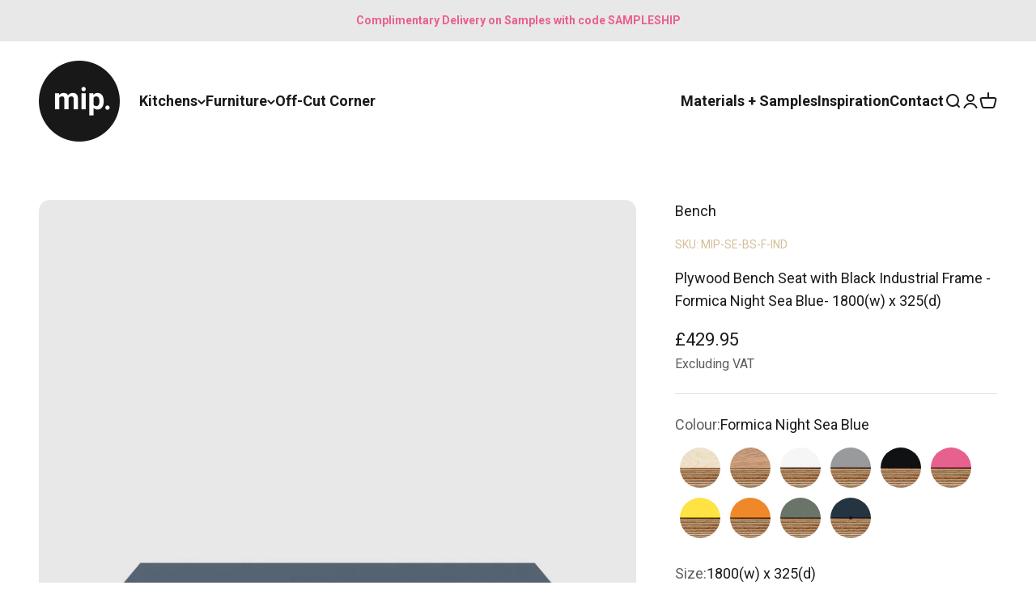

--- FILE ---
content_type: text/html; charset=utf-8
request_url: https://www.madeinply.co.uk/products/bench-seat-with-black-industrial-frame-formica-night-sea-1800w-x-325d
body_size: 40218
content:
<!doctype html>

<html class="no-js" lang="en" dir="ltr">
  <head>
    <meta charset="utf-8">
    <meta name="viewport" content="width=device-width, initial-scale=1.0, height=device-height, minimum-scale=1.0, maximum-scale=1.0">
    <meta name="theme-color" content="#ffffff">

    <title>Plywood Bench Seat with Black Industrial Frame - Formica Night Sea Blu</title><meta name="description" content="The Bench Seat with Black Industrial Frame provides a striking blend of minimalist aesthetics and structural integrity to create a durable piece of architecturally-designed furniture. Its robust yet refined silhouette is sure to make a statement in any interior whilst providing ample seating."><link rel="canonical" href="https://www.madeinply.co.uk/products/bench-seat-with-black-industrial-frame-formica-night-sea-1800w-x-325d"><link rel="shortcut icon" href="//www.madeinply.co.uk/cdn/shop/files/favicon.png?v=1701854037&width=96">
      <link rel="apple-touch-icon" href="//www.madeinply.co.uk/cdn/shop/files/favicon.png?v=1701854037&width=180"><link rel="preconnect" href="https://cdn.shopify.com">
    <link rel="preconnect" href="https://fonts.shopifycdn.com" crossorigin>
    <link rel="dns-prefetch" href="https://productreviews.shopifycdn.com"><link rel="preload" href="//www.madeinply.co.uk/cdn/fonts/roboto/roboto_n7.f38007a10afbbde8976c4056bfe890710d51dec2.woff2" as="font" type="font/woff2" crossorigin><link rel="preload" href="//www.madeinply.co.uk/cdn/fonts/roboto/roboto_n4.2019d890f07b1852f56ce63ba45b2db45d852cba.woff2" as="font" type="font/woff2" crossorigin><meta property="og:type" content="product">
  <meta property="og:title" content="Plywood Bench Seat with Black Industrial Frame - Formica Night Sea Blue- 1800(w) x 325(d)">
  <meta property="product:price:amount" content="429.95">
  <meta property="product:price:currency" content="GBP"><meta property="og:image" content="http://www.madeinply.co.uk/cdn/shop/files/Bench-with-Black-Industrial-Frame-1800x325-Plywood-Formica-Night-Sea-Studio.jpg?v=1687785040&width=2048">
  <meta property="og:image:secure_url" content="https://www.madeinply.co.uk/cdn/shop/files/Bench-with-Black-Industrial-Frame-1800x325-Plywood-Formica-Night-Sea-Studio.jpg?v=1687785040&width=2048">
  <meta property="og:image:width" content="3840">
  <meta property="og:image:height" content="3840"><meta property="og:description" content="The Bench Seat with Black Industrial Frame provides a striking blend of minimalist aesthetics and structural integrity to create a durable piece of architecturally-designed furniture. Its robust yet refined silhouette is sure to make a statement in any interior whilst providing ample seating."><meta property="og:url" content="https://www.madeinply.co.uk/products/bench-seat-with-black-industrial-frame-formica-night-sea-1800w-x-325d">
<meta property="og:site_name" content="Made in Ply"><meta name="twitter:card" content="summary"><meta name="twitter:title" content="Plywood Bench Seat with Black Industrial Frame - Formica Night Sea Blue- 1800(w) x 325(d)">
  <meta name="twitter:description" content="The Bench Seat with Black Industrial Frame provides a striking blend of minimalist aesthetics and structural integrity to create a durable piece of architecturally-designed furniture. Its robust yet refined silhouette is sure to make a statement in any interior whilst providing ample seating.
"><meta name="twitter:image" content="https://www.madeinply.co.uk/cdn/shop/files/Bench-with-Black-Industrial-Frame-1800x325-Plywood-Formica-Night-Sea-Studio.jpg?crop=center&height=1200&v=1687785040&width=1200">
  <meta name="twitter:image:alt" content="">
  <script type="application/ld+json">
  {
    "@context": "https://schema.org",
    "@type": "Product",
    "productID": 8374526837020,
    "offers": [{
          "@type": "Offer",
          "name": "Plywood Bench Seat with Black Industrial Frame - Formica Night Sea Blue- 1800(w) x 325(d)",
          "availability":"https://schema.org/InStock",
          "price": 429.95,
          "priceCurrency": "GBP",
          "priceValidUntil": "2026-02-11","sku": "MIP-SE-BS-F-IND","url": "https://www.madeinply.co.uk/products/bench-seat-with-black-industrial-frame-formica-night-sea-1800w-x-325d?variant=45518532313372"
        }
],"brand": {
      "@type": "Brand",
      "name": "Made in Ply LTD"
    },
    "name": "Plywood Bench Seat with Black Industrial Frame - Formica Night Sea Blue- 1800(w) x 325(d)",
    "description": "The Bench Seat with Black Industrial Frame provides a striking blend of minimalist aesthetics and structural integrity to create a durable piece of architecturally-designed furniture. Its robust yet refined silhouette is sure to make a statement in any interior whilst providing ample seating.\n",
    "category": "Seating",
    "url": "https://www.madeinply.co.uk/products/bench-seat-with-black-industrial-frame-formica-night-sea-1800w-x-325d",
    "sku": "MIP-SE-BS-F-IND","weight": {
        "@type": "QuantitativeValue",
        "unitCode": "kg",
        "value": 0.0
      },"image": {
      "@type": "ImageObject",
      "url": "https://www.madeinply.co.uk/cdn/shop/files/Bench-with-Black-Industrial-Frame-1800x325-Plywood-Formica-Night-Sea-Studio.jpg?v=1687785040&width=1024",
      "image": "https://www.madeinply.co.uk/cdn/shop/files/Bench-with-Black-Industrial-Frame-1800x325-Plywood-Formica-Night-Sea-Studio.jpg?v=1687785040&width=1024",
      "name": "",
      "width": "1024",
      "height": "1024"
    }
  }
  </script>



  <script type="application/ld+json">
  {
    "@context": "https://schema.org",
    "@type": "BreadcrumbList",
  "itemListElement": [{
      "@type": "ListItem",
      "position": 1,
      "name": "Home",
      "item": "https://www.madeinply.co.uk"
    },{
          "@type": "ListItem",
          "position": 2,
          "name": "Plywood Bench Seat with Black Industrial Frame - Formica Night Sea Blue- 1800(w) x 325(d)",
          "item": "https://www.madeinply.co.uk/products/bench-seat-with-black-industrial-frame-formica-night-sea-1800w-x-325d"
        }]
  }
  </script>

<style>/* Typography (heading) */
  @font-face {
  font-family: Roboto;
  font-weight: 700;
  font-style: normal;
  font-display: fallback;
  src: url("//www.madeinply.co.uk/cdn/fonts/roboto/roboto_n7.f38007a10afbbde8976c4056bfe890710d51dec2.woff2") format("woff2"),
       url("//www.madeinply.co.uk/cdn/fonts/roboto/roboto_n7.94bfdd3e80c7be00e128703d245c207769d763f9.woff") format("woff");
}

@font-face {
  font-family: Roboto;
  font-weight: 700;
  font-style: italic;
  font-display: fallback;
  src: url("//www.madeinply.co.uk/cdn/fonts/roboto/roboto_i7.7ccaf9410746f2c53340607c42c43f90a9005937.woff2") format("woff2"),
       url("//www.madeinply.co.uk/cdn/fonts/roboto/roboto_i7.49ec21cdd7148292bffea74c62c0df6e93551516.woff") format("woff");
}

/* Typography (body) */
  @font-face {
  font-family: Roboto;
  font-weight: 400;
  font-style: normal;
  font-display: fallback;
  src: url("//www.madeinply.co.uk/cdn/fonts/roboto/roboto_n4.2019d890f07b1852f56ce63ba45b2db45d852cba.woff2") format("woff2"),
       url("//www.madeinply.co.uk/cdn/fonts/roboto/roboto_n4.238690e0007583582327135619c5f7971652fa9d.woff") format("woff");
}

@font-face {
  font-family: Roboto;
  font-weight: 400;
  font-style: italic;
  font-display: fallback;
  src: url("//www.madeinply.co.uk/cdn/fonts/roboto/roboto_i4.57ce898ccda22ee84f49e6b57ae302250655e2d4.woff2") format("woff2"),
       url("//www.madeinply.co.uk/cdn/fonts/roboto/roboto_i4.b21f3bd061cbcb83b824ae8c7671a82587b264bf.woff") format("woff");
}

@font-face {
  font-family: Roboto;
  font-weight: 700;
  font-style: normal;
  font-display: fallback;
  src: url("//www.madeinply.co.uk/cdn/fonts/roboto/roboto_n7.f38007a10afbbde8976c4056bfe890710d51dec2.woff2") format("woff2"),
       url("//www.madeinply.co.uk/cdn/fonts/roboto/roboto_n7.94bfdd3e80c7be00e128703d245c207769d763f9.woff") format("woff");
}

@font-face {
  font-family: Roboto;
  font-weight: 700;
  font-style: italic;
  font-display: fallback;
  src: url("//www.madeinply.co.uk/cdn/fonts/roboto/roboto_i7.7ccaf9410746f2c53340607c42c43f90a9005937.woff2") format("woff2"),
       url("//www.madeinply.co.uk/cdn/fonts/roboto/roboto_i7.49ec21cdd7148292bffea74c62c0df6e93551516.woff") format("woff");
}

:root {
    /**
     * ---------------------------------------------------------------------
     * SPACING VARIABLES
     *
     * We are using a spacing inspired from frameworks like Tailwind CSS.
     * ---------------------------------------------------------------------
     */
    --spacing-0-5: 0.125rem; /* 2px */
    --spacing-1: 0.25rem; /* 4px */
    --spacing-1-5: 0.375rem; /* 6px */
    --spacing-2: 0.5rem; /* 8px */
    --spacing-2-5: 0.625rem; /* 10px */
    --spacing-3: 0.75rem; /* 12px */
    --spacing-3-5: 0.875rem; /* 14px */
    --spacing-4: 1rem; /* 16px */
    --spacing-4-5: 1.125rem; /* 18px */
    --spacing-5: 1.25rem; /* 20px */
    --spacing-5-5: 1.375rem; /* 22px */
    --spacing-6: 1.5rem; /* 24px */
    --spacing-6-5: 1.625rem; /* 26px */
    --spacing-7: 1.75rem; /* 28px */
    --spacing-7-5: 1.875rem; /* 30px */
    --spacing-8: 2rem; /* 32px */
    --spacing-8-5: 2.125rem; /* 34px */
    --spacing-9: 2.25rem; /* 36px */
    --spacing-9-5: 2.375rem; /* 38px */
    --spacing-10: 2.5rem; /* 40px */
    --spacing-11: 2.75rem; /* 44px */
    --spacing-12: 3rem; /* 48px */
    --spacing-14: 3.5rem; /* 56px */
    --spacing-16: 4rem; /* 64px */
    --spacing-18: 4.5rem; /* 72px */
    --spacing-20: 5rem; /* 80px */
    --spacing-24: 6rem; /* 96px */
    --spacing-28: 7rem; /* 112px */
    --spacing-32: 8rem; /* 128px */
    --spacing-36: 9rem; /* 144px */
    --spacing-40: 10rem; /* 160px */
    --spacing-44: 11rem; /* 176px */
    --spacing-48: 12rem; /* 192px */
    --spacing-52: 13rem; /* 208px */
    --spacing-56: 14rem; /* 224px */
    --spacing-60: 15rem; /* 240px */
    --spacing-64: 16rem; /* 256px */
    --spacing-72: 18rem; /* 288px */
    --spacing-80: 20rem; /* 320px */
    --spacing-96: 24rem; /* 384px */

    /* Container */
    --container-max-width: 1600px;
    --container-narrow-max-width: 1350px;
    --container-gutter: var(--spacing-5);
    --section-outer-spacing-block: var(--spacing-8);
    --section-inner-max-spacing-block: var(--spacing-8);
    --section-inner-spacing-inline: var(--container-gutter);
    --section-stack-spacing-block: var(--spacing-8);

    /* Grid gutter */
    --grid-gutter: var(--spacing-5);

    /* Product list settings */
    --product-list-row-gap: var(--spacing-8);
    --product-list-column-gap: var(--grid-gutter);

    /* Form settings */
    --input-gap: var(--spacing-2);
    --input-height: 2.625rem;
    --input-padding-inline: var(--spacing-4);

    /* Other sizes */
    --sticky-area-height: calc(var(--sticky-announcement-bar-enabled, 0) * var(--announcement-bar-height, 0px) + var(--sticky-header-enabled, 0) * var(--header-height, 0px));

    /* RTL support */
    --transform-logical-flip: 1;
    --transform-origin-start: left;
    --transform-origin-end: right;

    /**
     * ---------------------------------------------------------------------
     * TYPOGRAPHY
     * ---------------------------------------------------------------------
     */

    /* Font properties */
    --heading-font-family: Roboto, sans-serif;
    --heading-font-weight: 700;
    --heading-font-style: normal;
    --heading-text-transform: normal;
    --heading-letter-spacing: 0.0em;
    --text-font-family: Roboto, sans-serif;
    --text-font-weight: 400;
    --text-font-style: normal;
    --text-letter-spacing: 0.0em;

    /* Font sizes */
    --text-h0: 3rem;
    --text-h1: 2.5rem;
    --text-h2: 2rem;
    --text-h3: 1.5rem;
    --text-h4: 1.375rem;
    --text-h5: 1.125rem;
    --text-h6: 1rem;
    --text-xs: 0.8125rem;
    --text-sm: 0.875rem;
    --text-base: 1.0rem;
    --text-lg: 1.25rem;

    /**
     * ---------------------------------------------------------------------
     * COLORS
     * ---------------------------------------------------------------------
     */

    /* Color settings */--accent: 26 26 26;
    --text-primary: 26 26 26;
    --background-primary: 255 255 255;
    --dialog-background: 255 255 255;
    --border-color: var(--text-color, var(--text-primary)) / 0.12;

    /* Button colors */
    --button-background-primary: 26 26 26;
    --button-text-primary: 255 255 255;
    --button-background-secondary: 232 232 232;
    --button-text-secondary: 26 26 26;

    /* Status colors */
    --success-background: 224 244 232;
    --success-text: 0 163 65;
    --warning-background: 255 246 233;
    --warning-text: 255 183 74;
    --error-background: 254 231 231;
    --error-text: 248 58 58;

    /* Product colors */
    --on-sale-text: 232 96 142;
    --on-sale-badge-background: 232 96 142;
    --on-sale-badge-text: 255 255 255;
    --sold-out-badge-background: 0 0 0;
    --sold-out-badge-text: 255 255 255;
    --primary-badge-background: 246 246 246;
    --primary-badge-text: 0 0 0;
    --star-color: 255 183 74;
    --product-card-background: 232 232 232;
    --product-card-text: 26 26 26;

    /* Header colors */
    --header-background: 255 255 255;
    --header-text: 26 26 26;

    /* Footer colors */
    --footer-background: 26 26 26;
    --footer-text: 232 232 232;

    /* Rounded variables (used for border radius) */
    --rounded-xs: 0.25rem;
    --rounded-sm: 0.4375rem;
    --rounded: 0.875rem;
    --rounded-lg: 1.75rem;
    --rounded-full: 9999px;

    --rounded-button: 3.125rem;
    --rounded-input: 0.0rem;

    /* Box shadow */
    --shadow-sm: 0 2px 8px rgb(var(--text-primary) / 0.0);
    --shadow: 0 5px 15px rgb(var(--text-primary) / 0.0);
    --shadow-md: 0 5px 30px rgb(var(--text-primary) / 0.0);
    --shadow-block: 0px 0px 50px rgb(var(--text-primary) / 0.0);

    /**
     * ---------------------------------------------------------------------
     * OTHER
     * ---------------------------------------------------------------------
     */

    --cursor-close-svg-url: url(//www.madeinply.co.uk/cdn/shop/t/109/assets/cursor-close.svg?v=147174565022153725511706615645);
    --cursor-zoom-in-svg-url: url(//www.madeinply.co.uk/cdn/shop/t/109/assets/cursor-zoom-in.svg?v=154953035094101115921706615645);
    --cursor-zoom-out-svg-url: url(//www.madeinply.co.uk/cdn/shop/t/109/assets/cursor-zoom-out.svg?v=16155520337305705181706615645);
    --checkmark-svg-url: url(//www.madeinply.co.uk/cdn/shop/t/109/assets/checkmark.svg?v=77552481021870063511706615645);
  }

  [dir="rtl"]:root {
    /* RTL support */
    --transform-logical-flip: -1;
    --transform-origin-start: right;
    --transform-origin-end: left;
  }

  @media screen and (min-width: 700px) {
    :root {
      /* Typography (font size) */
      --text-h0: 4rem;
      --text-h1: 3rem;
      --text-h2: 2.5rem;
      --text-h3: 2rem;
      --text-h4: 1.625rem;
      --text-h5: 1.25rem;
      --text-h6: 1.125rem;

      --text-xs: 0.875rem;
      --text-sm: 1.0rem;
      --text-base: 1.125rem;
      --text-lg: 1.375rem;

      /* Spacing */
      --container-gutter: 2rem;
      --section-outer-spacing-block: var(--spacing-12);
      --section-inner-max-spacing-block: var(--spacing-10);
      --section-inner-spacing-inline: var(--spacing-10);
      --section-stack-spacing-block: var(--spacing-10);

      /* Grid gutter */
      --grid-gutter: var(--spacing-6);

      /* Product list settings */
      --product-list-row-gap: var(--spacing-12);

      /* Form settings */
      --input-gap: 1rem;
      --input-height: 3.125rem;
      --input-padding-inline: var(--spacing-5);
    }
  }

  @media screen and (min-width: 1000px) {
    :root {
      /* Spacing settings */
      --container-gutter: var(--spacing-12);
      --section-outer-spacing-block: var(--spacing-14);
      --section-inner-max-spacing-block: var(--spacing-12);
      --section-inner-spacing-inline: var(--spacing-12);
      --section-stack-spacing-block: var(--spacing-10);
    }
  }

  @media screen and (min-width: 1150px) {
    :root {
      /* Spacing settings */
      --container-gutter: var(--spacing-12);
      --section-outer-spacing-block: var(--spacing-14);
      --section-inner-max-spacing-block: var(--spacing-12);
      --section-inner-spacing-inline: var(--spacing-12);
      --section-stack-spacing-block: var(--spacing-12);
    }
  }

  @media screen and (min-width: 1400px) {
    :root {
      /* Typography (font size) */
      --text-h0: 5rem;
      --text-h1: 3.75rem;
      --text-h2: 3rem;
      --text-h3: 2.25rem;
      --text-h4: 2rem;
      --text-h5: 1.5rem;
      --text-h6: 1.25rem;

      --section-outer-spacing-block: var(--spacing-16);
      --section-inner-max-spacing-block: var(--spacing-14);
      --section-inner-spacing-inline: var(--spacing-14);
    }
  }

  @media screen and (min-width: 1600px) {
    :root {
      --section-outer-spacing-block: var(--spacing-16);
      --section-inner-max-spacing-block: var(--spacing-16);
      --section-inner-spacing-inline: var(--spacing-16);
    }
  }

  /**
   * ---------------------------------------------------------------------
   * LIQUID DEPENDANT CSS
   *
   * Our main CSS is Liquid free, but some very specific features depend on
   * theme settings, so we have them here
   * ---------------------------------------------------------------------
   */@media screen and (pointer: fine) {
        .button:not([disabled]):hover, .btn:not([disabled]):hover, .shopify-payment-button__button--unbranded:not([disabled]):hover {
          --button-background-opacity: 0.85;
        }

        .button--subdued:not([disabled]):hover {
          --button-background: var(--text-color) / .05 !important;
        }
      }</style><script>
  document.documentElement.classList.replace('no-js', 'js');

  // This allows to expose several variables to the global scope, to be used in scripts
  window.themeVariables = {
    settings: {
      showPageTransition: true,
      headingApparition: "split_fade",
      pageType: "product",
      moneyFormat: "\u003cspan class=money\u003e£{{amount}}\u003c\/span\u003e",
      moneyWithCurrencyFormat: "\u003cspan class=money\u003e£{{amount}} GBP\u003c\/span\u003e",
      currencyCodeEnabled: false,
      cartType: "popover",
      showDiscount: true,
      discountMode: "percentage"
    },

    strings: {
      accessibilityClose: "Close",
      accessibilityNext: "Next",
      accessibilityPrevious: "Previous",
      addToCartButton: "Add to cart",
      soldOutButton: "Sold out",
      preOrderButton: "Pre-order",
      unavailableButton: "Unavailable",
      closeGallery: "Close gallery",
      zoomGallery: "Zoom",
      errorGallery: "Image cannot be loaded",
      soldOutBadge: "Sold out",
      discountBadge: "Save @@",
      sku: "SKU:",
      searchNoResults: "No results could be found.",
      addOrderNote: "Add order note",
      editOrderNote: "Edit order note",
      shippingEstimatorNoResults: "Sorry, we do not ship to your address.",
      shippingEstimatorOneResult: "There is one shipping rate for your address:",
      shippingEstimatorMultipleResults: "There are several shipping rates for your address:",
      shippingEstimatorError: "One or more error occurred while retrieving shipping rates:"
    },

    breakpoints: {
      'sm': 'screen and (min-width: 700px)',
      'md': 'screen and (min-width: 1000px)',
      'lg': 'screen and (min-width: 1150px)',
      'xl': 'screen and (min-width: 1400px)',

      'sm-max': 'screen and (max-width: 699px)',
      'md-max': 'screen and (max-width: 999px)',
      'lg-max': 'screen and (max-width: 1149px)',
      'xl-max': 'screen and (max-width: 1399px)'
    }
  };window.addEventListener('DOMContentLoaded', () => {
      const isReloaded = (window.performance.navigation && window.performance.navigation.type === 1) || window.performance.getEntriesByType('navigation').map((nav) => nav.type).includes('reload');

      if ('animate' in document.documentElement && window.matchMedia('(prefers-reduced-motion: no-preference)').matches && document.referrer.includes(location.host) && !isReloaded) {
        document.body.animate({opacity: [0, 1]}, {duration: 115, fill: 'forwards'});
      }
    });

    window.addEventListener('pageshow', (event) => {
      document.body.classList.remove('page-transition');

      if (event.persisted) {
        document.body.animate({opacity: [0, 1]}, {duration: 0, fill: 'forwards'});
      }
    });// For detecting native share
  document.documentElement.classList.add(`native-share--${navigator.share ? 'enabled' : 'disabled'}`);// We save the product ID in local storage to be eventually used for recently viewed section
    try {
      const recentlyViewedProducts = new Set(JSON.parse(localStorage.getItem('theme:recently-viewed-products') || '[]'));

      recentlyViewedProducts.delete(8374526837020); // Delete first to re-move the product
      recentlyViewedProducts.add(8374526837020);

      localStorage.setItem('theme:recently-viewed-products', JSON.stringify(Array.from(recentlyViewedProducts.values()).reverse()));
    } catch (e) {
      // Safari in private mode does not allow setting item, we silently fail
    }</script><script type="module" src="//www.madeinply.co.uk/cdn/shop/t/109/assets/vendor.min.js?v=21549124608892486191706615645"></script>
    <script type="module" src="//www.madeinply.co.uk/cdn/shop/t/109/assets/theme.js?v=125884577702697706101706615755"></script>
    <script type="module" src="//www.madeinply.co.uk/cdn/shop/t/109/assets/sections.js?v=32526137740743981141706618674"></script>

    <script>window.performance && window.performance.mark && window.performance.mark('shopify.content_for_header.start');</script><meta name="google-site-verification" content="sMnLeGqHoqyW7uxhPyn0LGWj3uOPwG5DwIkJzAFQteo">
<meta name="google-site-verification" content="yTkkYVMkV_zZ9z9EAEhnAfKsaGzAcBp__z4HBEjQ1no">
<meta name="facebook-domain-verification" content="f8knbnjint6pmq4ym6jbyyrms2au78">
<meta id="shopify-digital-wallet" name="shopify-digital-wallet" content="/4125761/digital_wallets/dialog">
<meta name="shopify-checkout-api-token" content="83d7168930978e0b890e9a74fe9589cc">
<link rel="alternate" type="application/json+oembed" href="https://www.madeinply.co.uk/products/bench-seat-with-black-industrial-frame-formica-night-sea-1800w-x-325d.oembed">
<script async="async" src="/checkouts/internal/preloads.js?locale=en-GB"></script>
<link rel="preconnect" href="https://shop.app" crossorigin="anonymous">
<script async="async" src="https://shop.app/checkouts/internal/preloads.js?locale=en-GB&shop_id=4125761" crossorigin="anonymous"></script>
<script id="apple-pay-shop-capabilities" type="application/json">{"shopId":4125761,"countryCode":"GB","currencyCode":"GBP","merchantCapabilities":["supports3DS"],"merchantId":"gid:\/\/shopify\/Shop\/4125761","merchantName":"Made in Ply","requiredBillingContactFields":["postalAddress","email","phone"],"requiredShippingContactFields":["postalAddress","email","phone"],"shippingType":"shipping","supportedNetworks":["visa","maestro","masterCard","amex","discover","elo"],"total":{"type":"pending","label":"Made in Ply","amount":"1.00"},"shopifyPaymentsEnabled":true,"supportsSubscriptions":true}</script>
<script id="shopify-features" type="application/json">{"accessToken":"83d7168930978e0b890e9a74fe9589cc","betas":["rich-media-storefront-analytics"],"domain":"www.madeinply.co.uk","predictiveSearch":true,"shopId":4125761,"locale":"en"}</script>
<script>var Shopify = Shopify || {};
Shopify.shop = "customdesk.myshopify.com";
Shopify.locale = "en";
Shopify.currency = {"active":"GBP","rate":"1.0"};
Shopify.country = "GB";
Shopify.theme = {"name":"Impact 4.5.0 (Reduced)","id":164260151580,"schema_name":"Impact","schema_version":"4.5.0","theme_store_id":1190,"role":"main"};
Shopify.theme.handle = "null";
Shopify.theme.style = {"id":null,"handle":null};
Shopify.cdnHost = "www.madeinply.co.uk/cdn";
Shopify.routes = Shopify.routes || {};
Shopify.routes.root = "/";</script>
<script type="module">!function(o){(o.Shopify=o.Shopify||{}).modules=!0}(window);</script>
<script>!function(o){function n(){var o=[];function n(){o.push(Array.prototype.slice.apply(arguments))}return n.q=o,n}var t=o.Shopify=o.Shopify||{};t.loadFeatures=n(),t.autoloadFeatures=n()}(window);</script>
<script>
  window.ShopifyPay = window.ShopifyPay || {};
  window.ShopifyPay.apiHost = "shop.app\/pay";
  window.ShopifyPay.redirectState = null;
</script>
<script id="shop-js-analytics" type="application/json">{"pageType":"product"}</script>
<script defer="defer" async type="module" src="//www.madeinply.co.uk/cdn/shopifycloud/shop-js/modules/v2/client.init-shop-cart-sync_BN7fPSNr.en.esm.js"></script>
<script defer="defer" async type="module" src="//www.madeinply.co.uk/cdn/shopifycloud/shop-js/modules/v2/chunk.common_Cbph3Kss.esm.js"></script>
<script defer="defer" async type="module" src="//www.madeinply.co.uk/cdn/shopifycloud/shop-js/modules/v2/chunk.modal_DKumMAJ1.esm.js"></script>
<script type="module">
  await import("//www.madeinply.co.uk/cdn/shopifycloud/shop-js/modules/v2/client.init-shop-cart-sync_BN7fPSNr.en.esm.js");
await import("//www.madeinply.co.uk/cdn/shopifycloud/shop-js/modules/v2/chunk.common_Cbph3Kss.esm.js");
await import("//www.madeinply.co.uk/cdn/shopifycloud/shop-js/modules/v2/chunk.modal_DKumMAJ1.esm.js");

  window.Shopify.SignInWithShop?.initShopCartSync?.({"fedCMEnabled":true,"windoidEnabled":true});

</script>
<script>
  window.Shopify = window.Shopify || {};
  if (!window.Shopify.featureAssets) window.Shopify.featureAssets = {};
  window.Shopify.featureAssets['shop-js'] = {"shop-cart-sync":["modules/v2/client.shop-cart-sync_CJVUk8Jm.en.esm.js","modules/v2/chunk.common_Cbph3Kss.esm.js","modules/v2/chunk.modal_DKumMAJ1.esm.js"],"init-fed-cm":["modules/v2/client.init-fed-cm_7Fvt41F4.en.esm.js","modules/v2/chunk.common_Cbph3Kss.esm.js","modules/v2/chunk.modal_DKumMAJ1.esm.js"],"init-shop-email-lookup-coordinator":["modules/v2/client.init-shop-email-lookup-coordinator_Cc088_bR.en.esm.js","modules/v2/chunk.common_Cbph3Kss.esm.js","modules/v2/chunk.modal_DKumMAJ1.esm.js"],"init-windoid":["modules/v2/client.init-windoid_hPopwJRj.en.esm.js","modules/v2/chunk.common_Cbph3Kss.esm.js","modules/v2/chunk.modal_DKumMAJ1.esm.js"],"shop-button":["modules/v2/client.shop-button_B0jaPSNF.en.esm.js","modules/v2/chunk.common_Cbph3Kss.esm.js","modules/v2/chunk.modal_DKumMAJ1.esm.js"],"shop-cash-offers":["modules/v2/client.shop-cash-offers_DPIskqss.en.esm.js","modules/v2/chunk.common_Cbph3Kss.esm.js","modules/v2/chunk.modal_DKumMAJ1.esm.js"],"shop-toast-manager":["modules/v2/client.shop-toast-manager_CK7RT69O.en.esm.js","modules/v2/chunk.common_Cbph3Kss.esm.js","modules/v2/chunk.modal_DKumMAJ1.esm.js"],"init-shop-cart-sync":["modules/v2/client.init-shop-cart-sync_BN7fPSNr.en.esm.js","modules/v2/chunk.common_Cbph3Kss.esm.js","modules/v2/chunk.modal_DKumMAJ1.esm.js"],"init-customer-accounts-sign-up":["modules/v2/client.init-customer-accounts-sign-up_CfPf4CXf.en.esm.js","modules/v2/client.shop-login-button_DeIztwXF.en.esm.js","modules/v2/chunk.common_Cbph3Kss.esm.js","modules/v2/chunk.modal_DKumMAJ1.esm.js"],"pay-button":["modules/v2/client.pay-button_CgIwFSYN.en.esm.js","modules/v2/chunk.common_Cbph3Kss.esm.js","modules/v2/chunk.modal_DKumMAJ1.esm.js"],"init-customer-accounts":["modules/v2/client.init-customer-accounts_DQ3x16JI.en.esm.js","modules/v2/client.shop-login-button_DeIztwXF.en.esm.js","modules/v2/chunk.common_Cbph3Kss.esm.js","modules/v2/chunk.modal_DKumMAJ1.esm.js"],"avatar":["modules/v2/client.avatar_BTnouDA3.en.esm.js"],"init-shop-for-new-customer-accounts":["modules/v2/client.init-shop-for-new-customer-accounts_CsZy_esa.en.esm.js","modules/v2/client.shop-login-button_DeIztwXF.en.esm.js","modules/v2/chunk.common_Cbph3Kss.esm.js","modules/v2/chunk.modal_DKumMAJ1.esm.js"],"shop-follow-button":["modules/v2/client.shop-follow-button_BRMJjgGd.en.esm.js","modules/v2/chunk.common_Cbph3Kss.esm.js","modules/v2/chunk.modal_DKumMAJ1.esm.js"],"checkout-modal":["modules/v2/client.checkout-modal_B9Drz_yf.en.esm.js","modules/v2/chunk.common_Cbph3Kss.esm.js","modules/v2/chunk.modal_DKumMAJ1.esm.js"],"shop-login-button":["modules/v2/client.shop-login-button_DeIztwXF.en.esm.js","modules/v2/chunk.common_Cbph3Kss.esm.js","modules/v2/chunk.modal_DKumMAJ1.esm.js"],"lead-capture":["modules/v2/client.lead-capture_DXYzFM3R.en.esm.js","modules/v2/chunk.common_Cbph3Kss.esm.js","modules/v2/chunk.modal_DKumMAJ1.esm.js"],"shop-login":["modules/v2/client.shop-login_CA5pJqmO.en.esm.js","modules/v2/chunk.common_Cbph3Kss.esm.js","modules/v2/chunk.modal_DKumMAJ1.esm.js"],"payment-terms":["modules/v2/client.payment-terms_BxzfvcZJ.en.esm.js","modules/v2/chunk.common_Cbph3Kss.esm.js","modules/v2/chunk.modal_DKumMAJ1.esm.js"]};
</script>
<script>(function() {
  var isLoaded = false;
  function asyncLoad() {
    if (isLoaded) return;
    isLoaded = true;
    var urls = ["https:\/\/app.easyquote.pw\/easyquote.js?url=https:\/\/app.easyquote.pw\u0026shop=customdesk.myshopify.com","https:\/\/cdn.nfcube.com\/instafeed-976f27251b941bf6ddf9576e6435d48f.js?shop=customdesk.myshopify.com","https:\/\/shopify.onetreeplanted.app\/script.js?shop=customdesk.myshopify.com","https:\/\/node1.itoris.com\/dpo\/storefront\/include.js?shop=customdesk.myshopify.com"];
    for (var i = 0; i < urls.length; i++) {
      var s = document.createElement('script');
      s.type = 'text/javascript';
      s.async = true;
      s.src = urls[i];
      var x = document.getElementsByTagName('script')[0];
      x.parentNode.insertBefore(s, x);
    }
  };
  if(window.attachEvent) {
    window.attachEvent('onload', asyncLoad);
  } else {
    window.addEventListener('load', asyncLoad, false);
  }
})();</script>
<script id="__st">var __st={"a":4125761,"offset":0,"reqid":"ce51c221-3a46-4b01-9668-e50af27dfeb8-1769912496","pageurl":"www.madeinply.co.uk\/products\/bench-seat-with-black-industrial-frame-formica-night-sea-1800w-x-325d","u":"fa3da49b02fc","p":"product","rtyp":"product","rid":8374526837020};</script>
<script>window.ShopifyPaypalV4VisibilityTracking = true;</script>
<script id="captcha-bootstrap">!function(){'use strict';const t='contact',e='account',n='new_comment',o=[[t,t],['blogs',n],['comments',n],[t,'customer']],c=[[e,'customer_login'],[e,'guest_login'],[e,'recover_customer_password'],[e,'create_customer']],r=t=>t.map((([t,e])=>`form[action*='/${t}']:not([data-nocaptcha='true']) input[name='form_type'][value='${e}']`)).join(','),a=t=>()=>t?[...document.querySelectorAll(t)].map((t=>t.form)):[];function s(){const t=[...o],e=r(t);return a(e)}const i='password',u='form_key',d=['recaptcha-v3-token','g-recaptcha-response','h-captcha-response',i],f=()=>{try{return window.sessionStorage}catch{return}},m='__shopify_v',_=t=>t.elements[u];function p(t,e,n=!1){try{const o=window.sessionStorage,c=JSON.parse(o.getItem(e)),{data:r}=function(t){const{data:e,action:n}=t;return t[m]||n?{data:e,action:n}:{data:t,action:n}}(c);for(const[e,n]of Object.entries(r))t.elements[e]&&(t.elements[e].value=n);n&&o.removeItem(e)}catch(o){console.error('form repopulation failed',{error:o})}}const l='form_type',E='cptcha';function T(t){t.dataset[E]=!0}const w=window,h=w.document,L='Shopify',v='ce_forms',y='captcha';let A=!1;((t,e)=>{const n=(g='f06e6c50-85a8-45c8-87d0-21a2b65856fe',I='https://cdn.shopify.com/shopifycloud/storefront-forms-hcaptcha/ce_storefront_forms_captcha_hcaptcha.v1.5.2.iife.js',D={infoText:'Protected by hCaptcha',privacyText:'Privacy',termsText:'Terms'},(t,e,n)=>{const o=w[L][v],c=o.bindForm;if(c)return c(t,g,e,D).then(n);var r;o.q.push([[t,g,e,D],n]),r=I,A||(h.body.append(Object.assign(h.createElement('script'),{id:'captcha-provider',async:!0,src:r})),A=!0)});var g,I,D;w[L]=w[L]||{},w[L][v]=w[L][v]||{},w[L][v].q=[],w[L][y]=w[L][y]||{},w[L][y].protect=function(t,e){n(t,void 0,e),T(t)},Object.freeze(w[L][y]),function(t,e,n,w,h,L){const[v,y,A,g]=function(t,e,n){const i=e?o:[],u=t?c:[],d=[...i,...u],f=r(d),m=r(i),_=r(d.filter((([t,e])=>n.includes(e))));return[a(f),a(m),a(_),s()]}(w,h,L),I=t=>{const e=t.target;return e instanceof HTMLFormElement?e:e&&e.form},D=t=>v().includes(t);t.addEventListener('submit',(t=>{const e=I(t);if(!e)return;const n=D(e)&&!e.dataset.hcaptchaBound&&!e.dataset.recaptchaBound,o=_(e),c=g().includes(e)&&(!o||!o.value);(n||c)&&t.preventDefault(),c&&!n&&(function(t){try{if(!f())return;!function(t){const e=f();if(!e)return;const n=_(t);if(!n)return;const o=n.value;o&&e.removeItem(o)}(t);const e=Array.from(Array(32),(()=>Math.random().toString(36)[2])).join('');!function(t,e){_(t)||t.append(Object.assign(document.createElement('input'),{type:'hidden',name:u})),t.elements[u].value=e}(t,e),function(t,e){const n=f();if(!n)return;const o=[...t.querySelectorAll(`input[type='${i}']`)].map((({name:t})=>t)),c=[...d,...o],r={};for(const[a,s]of new FormData(t).entries())c.includes(a)||(r[a]=s);n.setItem(e,JSON.stringify({[m]:1,action:t.action,data:r}))}(t,e)}catch(e){console.error('failed to persist form',e)}}(e),e.submit())}));const S=(t,e)=>{t&&!t.dataset[E]&&(n(t,e.some((e=>e===t))),T(t))};for(const o of['focusin','change'])t.addEventListener(o,(t=>{const e=I(t);D(e)&&S(e,y())}));const B=e.get('form_key'),M=e.get(l),P=B&&M;t.addEventListener('DOMContentLoaded',(()=>{const t=y();if(P)for(const e of t)e.elements[l].value===M&&p(e,B);[...new Set([...A(),...v().filter((t=>'true'===t.dataset.shopifyCaptcha))])].forEach((e=>S(e,t)))}))}(h,new URLSearchParams(w.location.search),n,t,e,['guest_login'])})(!0,!0)}();</script>
<script integrity="sha256-4kQ18oKyAcykRKYeNunJcIwy7WH5gtpwJnB7kiuLZ1E=" data-source-attribution="shopify.loadfeatures" defer="defer" src="//www.madeinply.co.uk/cdn/shopifycloud/storefront/assets/storefront/load_feature-a0a9edcb.js" crossorigin="anonymous"></script>
<script crossorigin="anonymous" defer="defer" src="//www.madeinply.co.uk/cdn/shopifycloud/storefront/assets/shopify_pay/storefront-65b4c6d7.js?v=20250812"></script>
<script data-source-attribution="shopify.dynamic_checkout.dynamic.init">var Shopify=Shopify||{};Shopify.PaymentButton=Shopify.PaymentButton||{isStorefrontPortableWallets:!0,init:function(){window.Shopify.PaymentButton.init=function(){};var t=document.createElement("script");t.src="https://www.madeinply.co.uk/cdn/shopifycloud/portable-wallets/latest/portable-wallets.en.js",t.type="module",document.head.appendChild(t)}};
</script>
<script data-source-attribution="shopify.dynamic_checkout.buyer_consent">
  function portableWalletsHideBuyerConsent(e){var t=document.getElementById("shopify-buyer-consent"),n=document.getElementById("shopify-subscription-policy-button");t&&n&&(t.classList.add("hidden"),t.setAttribute("aria-hidden","true"),n.removeEventListener("click",e))}function portableWalletsShowBuyerConsent(e){var t=document.getElementById("shopify-buyer-consent"),n=document.getElementById("shopify-subscription-policy-button");t&&n&&(t.classList.remove("hidden"),t.removeAttribute("aria-hidden"),n.addEventListener("click",e))}window.Shopify?.PaymentButton&&(window.Shopify.PaymentButton.hideBuyerConsent=portableWalletsHideBuyerConsent,window.Shopify.PaymentButton.showBuyerConsent=portableWalletsShowBuyerConsent);
</script>
<script data-source-attribution="shopify.dynamic_checkout.cart.bootstrap">document.addEventListener("DOMContentLoaded",(function(){function t(){return document.querySelector("shopify-accelerated-checkout-cart, shopify-accelerated-checkout")}if(t())Shopify.PaymentButton.init();else{new MutationObserver((function(e,n){t()&&(Shopify.PaymentButton.init(),n.disconnect())})).observe(document.body,{childList:!0,subtree:!0})}}));
</script>
<script id='scb4127' type='text/javascript' async='' src='https://www.madeinply.co.uk/cdn/shopifycloud/privacy-banner/storefront-banner.js'></script><link id="shopify-accelerated-checkout-styles" rel="stylesheet" media="screen" href="https://www.madeinply.co.uk/cdn/shopifycloud/portable-wallets/latest/accelerated-checkout-backwards-compat.css" crossorigin="anonymous">
<style id="shopify-accelerated-checkout-cart">
        #shopify-buyer-consent {
  margin-top: 1em;
  display: inline-block;
  width: 100%;
}

#shopify-buyer-consent.hidden {
  display: none;
}

#shopify-subscription-policy-button {
  background: none;
  border: none;
  padding: 0;
  text-decoration: underline;
  font-size: inherit;
  cursor: pointer;
}

#shopify-subscription-policy-button::before {
  box-shadow: none;
}

      </style>

<script>window.performance && window.performance.mark && window.performance.mark('shopify.content_for_header.end');</script>
<link href="//www.madeinply.co.uk/cdn/shop/t/109/assets/theme.css?v=77878579862375102391706615645" rel="stylesheet" type="text/css" media="all" /><link href="//www.madeinply.co.uk/cdn/shop/t/109/assets/custom.css?v=140244911269453456011706615645" rel="stylesheet" type="text/css" media="all" />

    <!-- Bing Tag Manager -->
       <script>(function(w,d,t,r,u){var f,n,i;w[u]=w[u]||[],f=function(){var o={ti:"17158486", enableAutoSpaTracking: true};o.q=w[u],w[u]=new UET(o),w[u].push("pageLoad")},n=d.createElement(t),n.src=r,n.async=1,n.onload=n.onreadystatechange=function(){var s=this.readyState;s&&s!=="loaded"&&s!=="complete"||(f(),n.onload=n.onreadystatechange=null)},i=d.getElementsByTagName(t)[0],i.parentNode.insertBefore(n,i)})(window,document,"script","//bat.bing.com/bat.js","uetq");</script>
    <!-- End Bing Tag Manager -->
  
    <!-- Google Tag Manager -->
    <script>
      (function(w,d,s,l,i){w[l]=w[l]||[];w[l].push({'gtm.start':
      new Date().getTime(),event:'gtm.js'});var f=d.getElementsByTagName(s)[0],
      j=d.createElement(s),dl=l!='dataLayer'?'&l='+l:'';j.async=true;j.src=
      'https://www.googletagmanager.com/gtm.js?id='+i+dl;f.parentNode.insertBefore(j,f);
      })(window,document,'script','dataLayer','GTM-5STHQBF');
    </script>
  <!-- End Google Tag Manager -->

  <!-- Global site tag (gtag.js) - Google Analytics -->
  <script async src="https://www.googletagmanager.com/gtag/js?id=G-9QH30NFPVD"></script>

  <meta name="facebook-domain-verification" content="sk3io4h9oxl8yrcvwld8tev7vjgl55" />

    

  <!-- BEGIN app block: shopify://apps/hulk-form-builder/blocks/app-embed/b6b8dd14-356b-4725-a4ed-77232212b3c3 --><!-- BEGIN app snippet: hulkapps-formbuilder-theme-ext --><script type="text/javascript">
  
  if (typeof window.formbuilder_customer != "object") {
        window.formbuilder_customer = {}
  }

  window.hulkFormBuilder = {
    form_data: {"form_acCQcn6T1c5K2iboWb-Psg":{"uuid":"acCQcn6T1c5K2iboWb-Psg","form_name":"Kitchen Enquiry","form_data":{"div_back_gradient_1":"#fff","div_back_gradient_2":"#fff","back_color":"#e8e8e8","form_title":"\u003ch3\u003e\u003cspan style=\"color:#000000;\"\u003e\u003cspan style=\"font-family:Helvetica;\"\u003eKitchen Enquiry\u003c\/span\u003e\u003c\/span\u003e\u003c\/h3\u003e\n","form_submit":"Submit","after_submit":"redirect","after_submit_msg":"","captcha_enable":"no","label_style":"blockLabels","input_border_radius":"2","back_type":"color","input_back_color":"#fff","input_back_color_hover":"#fff","back_shadow":"none","label_font_clr":"#333333","input_font_clr":"#333333","button_align":"fullBtn","button_clr":"#fff","button_back_clr":"#333333","button_border_radius":"25","form_width":"600px","form_border_size":"5","form_border_clr":"transparent","form_border_radius":"25","label_font_size":"14","input_font_size":"14","button_font_size":"16","form_padding":"35","input_border_color":"#ccc","input_border_color_hover":"#ccc","btn_border_clr":"#333333","btn_border_size":0,"form_name":"Kitchen Enquiry","":"0yxklds6om5g6yr7tt8a5n48m4qe4pgo@hook.eu2.make.com","form_access_message":"\u003cp\u003ePlease login to access the form\u003cbr\u003eDo not have an account? Create account\u003c\/p\u003e","openinnewtab":"no","after_submit_url":"https:\/\/www.madeinply.co.uk\/pages\/kitchen-enquiry-thank-you","submition_single_email":"no","form_description":"\u003cp\u003e\u003cbr \/\u003e\nPlease fill out the form and we\u0026#39;ll get back to you asap. Please check your spam folder for replies.\u0026nbsp;\u003c\/p\u003e\n","label_fonts_type":"Google Fonts","label_font_family":"Roboto","input_font_family":"Roboto","banner_img_width":"50","banner_img_height":"50","form_banner_alignment":"center","formElements":[{"type":"text","position":0,"label":"First Name","customClass":"","halfwidth":"yes","Conditions":{},"page_number":1,"shopifyField":"first_name","klaviyoField":"first_name","required":"yes"},{"type":"text","position":1,"label":"Last Name","halfwidth":"yes","Conditions":{},"page_number":1,"shopifyField":"last_name","klaviyoField":"last_name","required":"yes"},{"type":"email","position":2,"label":"Email","required":"yes","email_confirm":"yes","Conditions":{},"page_number":1},{"Conditions":{},"type":"text","position":3,"label":"Contact Number","required":"yes","page_number":1},{"Conditions":{},"type":"textarea","position":4,"label":"Delivery Address ","placeholder":"(Full address required for quote)","required":"yes","page_number":1},{"Conditions":{},"type":"text","position":5,"label":"Delivery City","required":"yes","page_number":1},{"Conditions":{},"type":"text","position":6,"label":"Delivery Postcode","required":"yes","page_number":1},{"Conditions":{},"type":"select","position":7,"label":"Project Type","values":"New\nExisting\nMixed","elementCost":{},"required":"yes","page_number":1},{"Conditions":{},"type":"select","position":8,"label":"Kitchen Units","values":"Ikea\nHowdens\nDIY\nOther","elementCost":{},"other_value":"no","other_value_label":"Other","required":"yes","page_number":1},{"Conditions":{},"type":"number","position":9,"label":"Number of Base Units","maxNumber":"20","required":"yes","page_number":1},{"Conditions":{},"type":"number","position":10,"label":"Number of Tall Units","maxNumber":"20","required":"yes","page_number":1},{"Conditions":{},"type":"number","position":11,"label":"Number of Wall Units","maxNumber":"20","required":"yes","page_number":1},{"Conditions":{},"type":"multipleCheckbox","position":12,"label":"Preferred Finishes","values":"Birch Plywood\nOak Plywood\nMaple Plywood\nCherry Plywood\nWalnut Plywood\nSapele Plywood\nFormica Plywood\nFenix Plywood","elementCost":{},"page_number":1},{"Conditions":{},"type":"select","position":13,"label":"Project Stage","required":"yes","values":"Design complete - require itemised quote\nDesign almost ready - some elements tbc\nAt initial enquiry stage - would like more info\nOther","elementCost":{},"page_number":1},{"Conditions":{},"type":"select","position":14,"label":"Project Timeframe","placeholder":"How soon do you require your kitchen items?","values":"Within 8 weeks\n8 - 12 weeks\n3 months+","elementCost":{},"required":"yes","page_number":1},{"Conditions":{},"type":"url","position":15,"label":"3D Viewer Link","page_number":1},{"Conditions":{},"type":"file","position":16,"label":"Choose a File","imageMultiple":"yes","enable_drag_and_drop":"yes","placeholder":"Accepted file types: png, jpg, pdf","page_number":1,"allow_type":".pdf, .png, .jpg"},{"Conditions":{},"type":"textarea","position":17,"label":"Message","inputHeight":"100","required":"yes","page_number":1},{"Conditions":{},"type":"select","position":18,"label":"Where did you hear about us?","values":"Facebook\nInstagram\nPinterest\nGoogle\nBing\nWord of mouth\nOther","elementCost":{},"page_number":1,"required":"yes"},{"Conditions":{},"type":"raw_html","position":19,"label":"Label (18)","rowHtmlCode":"\u003cp\u003eWe look forward to replying to your enquiry. We\u0026rsquo;ll also share the occasional helpful update, but we won\u0026#39;t send\u0026nbsp;spam, and you can unsubscribe anytime.\u0026nbsp;\u003ca href=\"https:\/\/www.madeinply.co.uk\/policies\/privacy-policy\" target=\"_blank\"\u003ePrivacy policy\u003c\/a\u003e\u003c\/p\u003e\n","page_number":1}]},"is_spam_form":false,"shop_uuid":"Whq3NmdVDiJGptXDMlczEQ","shop_timezone":"Europe\/London","shop_id":54863,"shop_is_after_submit_enabled":true,"shop_shopify_plan":"Shopify","shop_shopify_domain":"customdesk.myshopify.com"},"form_aO-3bZGqhEwt28_QFjNOFw":{"uuid":"aO-3bZGqhEwt28_QFjNOFw","form_name":"Commercial Enquiry","form_data":{"div_back_gradient_1":"#fff","div_back_gradient_2":"#fff","back_color":"#e8e8e8","form_title":"\u003ch3\u003e\u003cspan style=\"color:#000000;\"\u003e\u003cspan style=\"font-family:Helvetica;\"\u003eCommercial Enquiry\u003c\/span\u003e\u003c\/span\u003e\u003c\/h3\u003e\n","form_submit":"Submit","after_submit":"redirect","after_submit_msg":"","captcha_enable":"no","label_style":"blockLabels","input_border_radius":"2","back_type":"color","input_back_color":"#fff","input_back_color_hover":"#fff","back_shadow":"none","label_font_clr":"#333333","input_font_clr":"#333333","button_align":"fullBtn","button_clr":"#fff","button_back_clr":"#333333","button_border_radius":"2","form_width":"600px","form_border_size":"5","form_border_clr":"transparent","form_border_radius":"25","label_font_size":"14","input_font_size":"14","button_font_size":"16","form_padding":"35","input_border_color":"#ccc","input_border_color_hover":"#ccc","btn_border_clr":"#333333","btn_border_size":"1","form_name":"Commercial Enquiry","":", dan@madeinply.co.uk","form_access_message":"\u003cp\u003ePlease login to access the form\u003cbr\u003eDo not have an account? Create account\u003c\/p\u003e","openinnewtab":"no","after_submit_url":"https:\/\/www.madeinply.co.uk\/pages\/commercial-enquiry-thank-you","submition_single_email":"no","form_description":"\u003cp\u003e\u003cbr \/\u003e\n\u003cspan style=\"font-family:Helvetica;\"\u003ePlease provide as much detail as you can.\u003c\/span\u003e\u003c\/p\u003e\n","label_fonts_type":"Google Fonts","label_font_family":"Roboto","input_font_family":"Roboto","formElements":[{"type":"text","position":0,"label":"First Name","customClass":"","halfwidth":"yes","Conditions":{},"page_number":1,"shopifyField":"first_name","klaviyoField":"first_name","required":"yes"},{"type":"text","position":1,"label":"Last Name","halfwidth":"yes","Conditions":{},"page_number":1,"shopifyField":"last_name","klaviyoField":"last_name","required":"yes"},{"type":"email","position":2,"label":"Email","required":"yes","email_confirm":"yes","Conditions":{},"page_number":1},{"Conditions":{},"type":"text","position":3,"label":"Contact number","required":"yes","page_number":1},{"Conditions":{},"type":"textarea","position":4,"label":"Delivery Address","placeholder":"Full address required for quote","required":"yes","page_number":1},{"Conditions":{},"type":"select","position":5,"label":"Project size","values":"1 - 10 items\n11 - 20 items\n20+ items\nunknown","elementCost":{},"page_number":1},{"Conditions":{},"type":"select","position":6,"label":"Product(s) of interest","values":"Desks\nTables\nShelves\nStorage\nOther","elementCost":{},"other_value":"yes","other_value_label":"Other - please state","required":"yes","page_number":1},{"Conditions":{},"type":"select","position":7,"label":"Preferred finish","values":"Birch Plywood\nOak Plywood\nFormica\nFenix\nOther\nTBC","elementCost":{},"other_value":"yes","other_value_label":"Other","page_number":1,"required":"yes"},{"Conditions":{},"type":"textarea","position":8,"label":"Project description","inputHeight":"100","required":"yes","page_number":1},{"Conditions":{},"type":"select","position":9,"label":"Project timeframe","placeholder":"How soon do you require your furniture?","values":"Within 8 weeks\n8 - 12 weeks\n3 months+","elementCost":{},"required":"yes","page_number":1},{"Conditions":{},"type":"raw_html","position":10,"label":"Label (10)","rowHtmlCode":"\u003cp\u003eWe look forward to replying to your enquiry. We\u0026rsquo;ll also share the occasional helpful update, but we won\u0026#39;t send\u0026nbsp;spam, and you can unsubscribe anytime.\u0026nbsp;\u003ca href=\"https:\/\/www.madeinply.co.uk\/policies\/privacy-policy\" target=\"_blank\"\u003ePrivacy policy\u003c\/a\u003e\u003c\/p\u003e\n","page_number":1}]},"is_spam_form":false,"shop_uuid":"Whq3NmdVDiJGptXDMlczEQ","shop_timezone":"Europe\/London","shop_id":54863,"shop_is_after_submit_enabled":true,"shop_shopify_plan":"Shopify","shop_shopify_domain":"customdesk.myshopify.com"},"form_HrrTSX-NPzBVFgevxsYavQ":{"uuid":"HrrTSX-NPzBVFgevxsYavQ","form_name":"Furniture Waitlist","form_data":{"div_back_gradient_1":"#fff","div_back_gradient_2":"#fff","back_color":"#e8e8e8","form_title":"\u003ch3\u003e\u003cspan style=\"color:#000000;\"\u003e\u003cspan style=\"font-family:Helvetica;\"\u003eFurniture waitlist\u003c\/span\u003e\u003c\/span\u003e\u003c\/h3\u003e\n","form_submit":"Submit","after_submit":"redirect","after_submit_msg":"","captcha_enable":"no","label_style":"blockLabels","input_border_radius":"2","back_type":"color","input_back_color":"#fff","input_back_color_hover":"#fff","back_shadow":"none","label_font_clr":"#333333","input_font_clr":"#333333","button_align":"fullBtn","button_clr":"#fff","button_back_clr":"#333333","button_border_radius":"2","form_width":"600px","form_border_size":"5","form_border_clr":"transparent","form_border_radius":"25","label_font_size":"14","input_font_size":"14","button_font_size":"16","form_padding":"35","input_border_color":"#ccc","input_border_color_hover":"#ccc","btn_border_clr":"#333333","btn_border_size":"1","form_name":"Furniture Waitlist","":", dan@madeinply.co.uk","form_access_message":"\u003cp\u003ePlease login to access the form\u003cbr\u003eDo not have an account? Create account\u003c\/p\u003e","openinnewtab":"no","after_submit_url":"https:\/\/www.madeinply.co.uk\/pages\/product-enquiry-thank-you","submition_single_email":"no","form_description":"\u003cp\u003e\u003cbr \/\u003e\n\u003cspan style=\"font-family:Helvetica;\"\u003ePlease provide as much detail as you can, and we\u0026#39;ll be in touch as soon as our order book is open again.\u003c\/span\u003e\u003c\/p\u003e\n","label_fonts_type":"Google Fonts","label_font_family":"Roboto","input_font_family":"Roboto","formElements":[{"type":"text","position":0,"label":"First Name","customClass":"","halfwidth":"yes","Conditions":{},"page_number":1,"shopifyField":"first_name","klaviyoField":"first_name","required":"yes"},{"type":"text","position":1,"label":"Last Name","halfwidth":"yes","Conditions":{},"page_number":1,"shopifyField":"last_name","klaviyoField":"last_name","required":"yes"},{"type":"email","position":2,"label":"Email","required":"yes","email_confirm":"yes","Conditions":{},"page_number":1},{"Conditions":{},"type":"text","position":3,"label":"Contact number","required":"no","page_number":1},{"Conditions":{},"type":"textarea","position":4,"label":"Delivery Address","placeholder":"Full address required for quote","required":"yes","page_number":1},{"Conditions":{},"type":"select","position":5,"label":"Product of interest","values":"Desks\nTables\nShelves\nStorage\nOther","elementCost":{},"other_value":"yes","other_value_label":"Other - please state","required":"yes","page_number":1},{"Conditions":{},"type":"select","position":6,"label":"Preferred finish","values":"Birch Plywood\nOak Plywood\nFormica\nFenix\nOther\nTBC","elementCost":{},"other_value":"yes","other_value_label":"Other","page_number":1,"required":"no"},{"Conditions":{},"type":"textarea","position":7,"label":"Message","inputHeight":"100","required":"no","page_number":1},{"Conditions":{},"type":"select","position":8,"label":"Project timeframe","placeholder":"How soon do you require your furniture?","values":"Within 8 weeks\n8 - 12 weeks\n3 months+","elementCost":{},"required":"no","page_number":1},{"Conditions":{},"type":"raw_html","position":9,"label":"Label (9)","rowHtmlCode":"\u003cp\u003eWe look forward to letting you know when our order book is open. We\u0026rsquo;ll also share the occasional helpful update, but we won\u0026#39;t send\u0026nbsp;spam, and you can unsubscribe anytime.\u0026nbsp;\u003ca href=\"https:\/\/www.madeinply.co.uk\/policies\/privacy-policy\" target=\"_blank\"\u003ePrivacy policy\u003c\/a\u003e\u003c\/p\u003e\n","page_number":1}]},"is_spam_form":false,"shop_uuid":"Whq3NmdVDiJGptXDMlczEQ","shop_timezone":"Europe\/London","shop_id":54863,"shop_is_after_submit_enabled":true,"shop_shopify_plan":"Shopify","shop_shopify_domain":"customdesk.myshopify.com"},"form_K0mG0le_rX6TP29CM3YkOw":{"uuid":"K0mG0le_rX6TP29CM3YkOw","form_name":"Storage Enquiry","form_data":{"div_back_gradient_1":"#fff","div_back_gradient_2":"#fff","back_color":"#e8e8e8","form_title":"\u003ch3\u003e\u003cspan style=\"color:#000000;\"\u003e\u003cspan style=\"font-family:Helvetica;\"\u003eStorage Enquiry\u003c\/span\u003e\u003c\/span\u003e\u003c\/h3\u003e\n","form_submit":"Submit","after_submit":"redirect","after_submit_msg":"","captcha_enable":"no","label_style":"blockLabels","input_border_radius":"2","back_type":"color","input_back_color":"#fff","input_back_color_hover":"#fff","back_shadow":"none","label_font_clr":"#333333","input_font_clr":"#333333","button_align":"fullBtn","button_clr":"#fff","button_back_clr":"#333333","button_border_radius":"2","form_width":"600px","form_border_size":"5","form_border_clr":"transparent","form_border_radius":"25","label_font_size":"14","input_font_size":"14","button_font_size":"16","form_padding":"35","input_border_color":"#ccc","input_border_color_hover":"#ccc","btn_border_clr":"#333333","btn_border_size":"1","form_name":"Storage Enquiry","":", dan@madeinply.co.uk","form_access_message":"\u003cp\u003ePlease login to access the form\u003cbr\u003eDo not have an account? Create account\u003c\/p\u003e","openinnewtab":"no","after_submit_url":"https:\/\/www.madeinply.co.uk\/pages\/storage-enquiry-thank-you","submition_single_email":"no","form_description":"\u003cp\u003e\u003cbr \/\u003e\n\u003cspan style=\"font-family:Helvetica;\"\u003ePlease provide as much detail as you can.\u003c\/span\u003e\u003c\/p\u003e\n","label_fonts_type":"Google Fonts","label_font_family":"Roboto","input_font_family":"Roboto","formElements":[{"type":"text","position":0,"label":"First Name","customClass":"","halfwidth":"yes","Conditions":{},"page_number":1,"shopifyField":"first_name","klaviyoField":"first_name","required":"yes"},{"type":"text","position":1,"label":"Last Name","halfwidth":"yes","Conditions":{},"page_number":1,"shopifyField":"last_name","klaviyoField":"last_name","required":"yes"},{"type":"email","position":2,"label":"Email","required":"yes","email_confirm":"yes","Conditions":{},"page_number":1},{"Conditions":{},"type":"text","position":3,"label":"Contact number","required":"yes","page_number":1},{"Conditions":{},"type":"textarea","position":4,"label":"Delivery address","placeholder":"Full address required for quote","required":"yes","page_number":1},{"Conditions":{},"type":"text","position":5,"label":"Size in mm (Width x Depth x Height)","placeholder":"(w x d x h)","required":"no","page_number":1},{"Conditions":{},"type":"select","position":6,"label":"Columns","placeholder":"Please select the number of columns","values":"1\n2\n3\n4\n5\n6\n7\n8\n9\n10\nNot sure","elementCost":{},"other_value":"no","required":"no","page_number":1},{"Conditions":{},"type":"select","position":7,"label":"Rows","placeholder":"Please select the number of rows","values":"1\n2\n3\n4\n5\n6\n7\n8\n9\n10\nNot sure","elementCost":{},"required":"no","page_number":1},{"Conditions":{},"type":"select","position":8,"label":"Preferred finish","values":"Birch Plywood\nOak Plywood\nFormica\nFenix\nForbo\nOther\nNot sure","elementCost":{},"other_value":"yes","other_value_label":"Other","page_number":1},{"Conditions":{},"type":"textarea","position":9,"label":"More Details - Doors? Drawers?","page_number":1,"placeholder":"Let us know if you require doors or drawers in any of the openings, and how many"},{"Conditions":{},"type":"file","position":10,"label":"Choose a File","imageMultiple":"yes","enable_drag_and_drop":"yes","placeholder":"Please upload a sketch or photo of the space if relevant","page_number":1},{"Conditions":{},"type":"select","position":11,"label":"Project timeframe","values":"Within 8 weeks\n8 - 12 weeks\n3 months+","elementCost":{},"page_number":1},{"Conditions":{},"type":"raw_html","position":12,"label":"Label (12)","rowHtmlCode":"\u003cp\u003eWe look forward to replying to your enquiry. We\u0026rsquo;ll also share the occasional helpful update, but we won\u0026#39;t send\u0026nbsp;spam, and you can unsubscribe anytime.\u0026nbsp;\u003ca href=\"https:\/\/www.madeinply.co.uk\/policies\/privacy-policy\" target=\"_blank\"\u003ePrivacy policy\u003c\/a\u003e\u003c\/p\u003e\n","page_number":1}]},"is_spam_form":false,"shop_uuid":"Whq3NmdVDiJGptXDMlczEQ","shop_timezone":"Europe\/London","shop_id":54863,"shop_is_after_submit_enabled":true,"shop_shopify_plan":"Shopify","shop_shopify_domain":"customdesk.myshopify.com"},"form_vafyCq2HH0miwkxQ35Nz4A":{"uuid":"vafyCq2HH0miwkxQ35Nz4A","form_name":"Kitchen Lead Gen","form_data":{"div_back_gradient_1":"#fff","div_back_gradient_2":"#fff","back_color":"#e8e8e8","form_title":"\u003ch3\u003e\u003cspan style=\"color:#000000;\"\u003e\u003cspan style=\"font-family:Helvetica;\"\u003eGet your free\u003cbr \/\u003e\nKitchen Trend Guide\u003c\/span\u003e\u003c\/span\u003e\u003c\/h3\u003e\n","form_submit":"Submit","after_submit":"redirect","after_submit_msg":"","captcha_enable":"no","label_style":"blockLabels","input_border_radius":"2","back_type":"color","input_back_color":"#fff","input_back_color_hover":"#fff","back_shadow":"none","label_font_clr":"#333333","input_font_clr":"#333333","button_align":"fullBtn","button_clr":"#fff","button_back_clr":"#333333","button_border_radius":"25","form_width":"600px","form_border_size":"5","form_border_clr":"transparent","form_border_radius":"25","label_font_size":"14","input_font_size":"14","button_font_size":"16","form_padding":"35","input_border_color":"#ccc","input_border_color_hover":"#ccc","btn_border_clr":"#333333","btn_border_size":0,"form_name":"Kitchen Lead Gen","":"0yxklds6om5g6yr7tt8a5n48m4qe4pgo@hook.eu2.make.com","form_access_message":"\u003cp\u003ePlease login to access the form\u003cbr\u003eDo not have an account? Create account\u003c\/p\u003e","openinnewtab":"no","after_submit_url":"https:\/\/www.madeinply.co.uk\/pages\/kitchen-trend-download","submition_single_email":"yes","form_description":"","label_fonts_type":"Google Fonts","label_font_family":"Roboto","input_font_family":"Roboto","form_banner":"https:\/\/form-builder-by-hulkapps.s3.amazonaws.com\/uploads\/customdesk.myshopify.com\/backend_image\/made-in-ply-logo-black-white.png","banner_img_width":"50","banner_img_height":"50","form_banner_alignment":"center","formElements":[{"type":"text","position":0,"label":"First Name","customClass":"","halfwidth":"yes","Conditions":{},"page_number":1,"shopifyField":"first_name","klaviyoField":"first_name","required":"yes"},{"type":"text","position":1,"label":"Last Name","halfwidth":"yes","Conditions":{},"page_number":1,"shopifyField":"last_name","klaviyoField":"last_name","required":"yes"},{"type":"email","position":2,"label":"Email","required":"yes","email_confirm":"no","Conditions":{},"page_number":1,"infoMessage":"After signing up, you’ll be able to download the kitchen trend guide immediately. \nBy entering your email, you consent to receive occasional marketing emails from Made in Ply. You may withdraw your consent and unsubscribe at any time.","confirm_value":"no"}]},"is_spam_form":false,"shop_uuid":"Whq3NmdVDiJGptXDMlczEQ","shop_timezone":"Europe\/London","shop_id":54863,"shop_is_after_submit_enabled":true,"shop_shopify_plan":"Shopify","shop_shopify_domain":"customdesk.myshopify.com"},"form_waRfTsJX2_wV4xXDn77_rA":{"uuid":"waRfTsJX2_wV4xXDn77_rA","form_name":"PAX Doors Enquiry","form_data":{"div_back_gradient_1":"#fff","div_back_gradient_2":"#fff","back_color":"#e8e8e8","form_title":"\u003ch3\u003e\u003cspan style=\"color:#000000;\"\u003e\u003cspan style=\"font-family:Helvetica;\"\u003ePAX Doors Enquiry\u003c\/span\u003e\u003c\/span\u003e\u003c\/h3\u003e\n","form_submit":"Submit","after_submit":"redirect","after_submit_msg":"","captcha_enable":"no","label_style":"blockLabels","input_border_radius":"2","back_type":"color","input_back_color":"#fff","input_back_color_hover":"#fff","back_shadow":"none","label_font_clr":"#333333","input_font_clr":"#333333","button_align":"fullBtn","button_clr":"#fff","button_back_clr":"#333333","button_border_radius":"25","form_width":"600px","form_border_size":"5","form_border_clr":"transparent","form_border_radius":"25","label_font_size":"14","input_font_size":"14","button_font_size":"16","form_padding":"35","input_border_color":"#ccc","input_border_color_hover":"#ccc","btn_border_clr":"#333333","btn_border_size":0,"form_name":"PAX Doors Enquiry","":"kinjal@shopcircle.co","form_access_message":"\u003cp\u003ePlease login to access the form\u003cbr\u003eDo not have an account? Create account\u003c\/p\u003e","openinnewtab":"no","after_submit_url":"https:\/\/www.madeinply.co.uk\/pages\/storage-enquiry-thank-you","submition_single_email":"no","form_description":"\u003cp\u003e\u003cbr \/\u003e\n\u003cspan style=\"font-family:Helvetica;\"\u003ePlease provide as much detail as you can.\u003c\/span\u003e\u003c\/p\u003e\n","label_fonts_type":"Google Fonts","label_font_family":"Roboto","input_font_family":"Roboto","banner_img_width":"50","banner_img_height":"50","form_banner_alignment":"center","formElements":[{"type":"text","position":0,"label":"First Name","customClass":"","halfwidth":"yes","Conditions":{},"page_number":1,"shopifyField":"first_name","klaviyoField":"first_name","required":"yes"},{"type":"text","position":1,"label":"Last Name","halfwidth":"yes","Conditions":{},"page_number":1,"shopifyField":"last_name","klaviyoField":"last_name","required":"yes"},{"type":"email","position":2,"label":"Email","required":"yes","email_confirm":"yes","Conditions":{},"page_number":1},{"Conditions":{},"type":"text","position":3,"label":"Contact Number","required":"yes","page_number":1},{"Conditions":{},"type":"textarea","position":4,"label":"Delivery Address ","placeholder":"(Full address required for quote)","required":"yes","page_number":1},{"Conditions":{},"type":"text","position":5,"label":"Delivery City","required":"yes","page_number":1},{"Conditions":{},"type":"text","position":6,"label":"Delivery Postcode","required":"yes","page_number":1},{"Conditions":{},"type":"select","position":7,"label":"Preferred Finish","values":"Birch Plywood\nOak Plywood\nFormica\nFenix\nMixture\nOther\nNot sure yet","elementCost":{},"other_value":"no","other_value_label":"Other","page_number":1,"required":"yes"},{"Conditions":{},"type":"select","position":8,"label":"Project Stage","required":"yes","values":"Design complete - require itemised quote\nDesign almost ready - some elements tbc\nAt initial enquiry stage - would like more info\nOther","elementCost":{},"page_number":1},{"Conditions":{},"type":"select","position":9,"label":"Project Timeframe","placeholder":"How soon do you require your items?","values":"Within 8 weeks\n8 - 12 weeks\n3 months+","elementCost":{},"required":"yes","page_number":1},{"Conditions":{},"type":"url","position":10,"label":"3D Viewer Link","page_number":1,"placeholder":"Paste IKEA PAX plan here if you have it"},{"Conditions":{},"type":"file","position":11,"label":"Choose a File","imageMultiple":"yes","enable_drag_and_drop":"yes","placeholder":"Accepted file types: png, jpg, pdf","page_number":1,"allow_type":".pdf, .png, .jpg"},{"Conditions":{},"type":"textarea","position":12,"label":"Message","inputHeight":"100","required":"yes","page_number":1},{"Conditions":{},"type":"select","position":13,"label":"Where did you hear about us?","values":"Facebook\nInstagram\nPinterest\nGoogle\nBing\nWord of mouth\nOther","elementCost":{},"page_number":1,"required":"yes"},{"Conditions":{},"type":"raw_html","position":14,"label":"Label (14)","rowHtmlCode":"\u003cp\u003eWe look forward to replying to your enquiry. We\u0026rsquo;ll also share the occasional helpful update, but we won\u0026#39;t send\u0026nbsp;spam, and you can unsubscribe anytime.\u0026nbsp;\u003ca href=\"https:\/\/www.madeinply.co.uk\/policies\/privacy-policy\" target=\"_blank\"\u003ePrivacy policy\u003c\/a\u003e\u003c\/p\u003e\n","page_number":1}]},"is_spam_form":false,"shop_uuid":"Whq3NmdVDiJGptXDMlczEQ","shop_timezone":"Europe\/London","shop_id":54863,"shop_is_after_submit_enabled":true,"shop_shopify_plan":"Shopify","shop_shopify_domain":"customdesk.myshopify.com"},"form_x5zgsjQCQ4P0Q5OY2Ktm1w":{"uuid":"x5zgsjQCQ4P0Q5OY2Ktm1w","form_name":"Product Enquiry","form_data":{"div_back_gradient_1":"#fff","div_back_gradient_2":"#fff","back_color":"#e8e8e8","form_title":"\u003ch3\u003e\u003cspan style=\"color:#000000;\"\u003e\u003cspan style=\"font-family:Helvetica;\"\u003eProduct Enquiry\u003c\/span\u003e\u003c\/span\u003e\u003c\/h3\u003e\n","form_submit":"Submit","after_submit":"redirect","after_submit_msg":"","captcha_enable":"no","label_style":"blockLabels","input_border_radius":"2","back_type":"color","input_back_color":"#fff","input_back_color_hover":"#fff","back_shadow":"none","label_font_clr":"#333333","input_font_clr":"#333333","button_align":"fullBtn","button_clr":"#fff","button_back_clr":"#333333","button_border_radius":"2","form_width":"600px","form_border_size":"5","form_border_clr":"transparent","form_border_radius":"25","label_font_size":"14","input_font_size":"14","button_font_size":"16","form_padding":"35","input_border_color":"#ccc","input_border_color_hover":"#ccc","btn_border_clr":"#333333","btn_border_size":"1","form_name":"Product Enquiry","":"0yxklds6om5g6yr7tt8a5n48m4qe4pgo@hook.eu2.make.com","form_access_message":"\u003cp\u003ePlease login to access the form\u003cbr\u003eDo not have an account? Create account\u003c\/p\u003e","openinnewtab":"no","after_submit_url":"https:\/\/www.madeinply.co.uk\/pages\/product-enquiry-thank-you","submition_single_email":"no","form_description":"\u003cp\u003e\u003cbr \/\u003e\n\u003cspan style=\"font-family:Helvetica;\"\u003ePlease provide as much detail as you can.\u003c\/span\u003e\u003c\/p\u003e\n","label_fonts_type":"Google Fonts","label_font_family":"Roboto","input_font_family":"Roboto","formElements":[{"type":"text","position":0,"label":"First Name","customClass":"","halfwidth":"yes","Conditions":{},"page_number":1,"shopifyField":"first_name","klaviyoField":"first_name","required":"yes"},{"type":"text","position":1,"label":"Last Name","halfwidth":"yes","Conditions":{},"page_number":1,"shopifyField":"last_name","klaviyoField":"last_name","required":"yes"},{"type":"email","position":2,"label":"Email","required":"yes","email_confirm":"yes","Conditions":{},"page_number":1},{"Conditions":{},"type":"text","position":3,"label":"Contact number","required":"yes","page_number":1},{"Conditions":{},"type":"textarea","position":4,"label":"Delivery Address","placeholder":"Full address required for quote","required":"yes","page_number":1},{"Conditions":{},"type":"select","position":5,"label":"Product of interest","values":"Desks\nTables\nShelves\nStorage\nOther","elementCost":{},"other_value":"yes","other_value_label":"Other - please state","required":"yes","page_number":1},{"Conditions":{},"type":"select","position":6,"label":"Preferred finish","values":"Birch Plywood\nOak Plywood\nFormica\nFenix\nOther\nTBC","elementCost":{},"other_value":"yes","other_value_label":"Other","page_number":1,"required":"yes"},{"Conditions":{},"type":"textarea","position":7,"label":"Message","inputHeight":"100","required":"yes","page_number":1},{"Conditions":{},"type":"url","position":8,"label":"3D Viewer Link","page_number":1,"placeholder":"Optional*","infoMessage":"*If you have configured our product using the online tool, please copy the URL link to your configuration here"},{"Conditions":{},"type":"select","position":9,"label":"Project timeframe","placeholder":"How soon do you require your furniture?","values":"Within 8 weeks\n8 - 12 weeks\n3 months+","elementCost":{},"required":"yes","page_number":1},{"Conditions":{},"type":"raw_html","position":10,"label":"Label (10)","rowHtmlCode":"\u003cp\u003eWe look forward to replying to your enquiry. We\u0026rsquo;ll also share the occasional helpful update, but we won\u0026#39;t send\u0026nbsp;spam, and you can unsubscribe anytime.\u0026nbsp;\u003ca href=\"https:\/\/www.madeinply.co.uk\/policies\/privacy-policy\" target=\"_blank\"\u003ePrivacy policy\u003c\/a\u003e\u003c\/p\u003e\n","page_number":1}]},"is_spam_form":false,"shop_uuid":"Whq3NmdVDiJGptXDMlczEQ","shop_timezone":"Europe\/London","shop_id":54863,"shop_is_after_submit_enabled":true,"shop_shopify_plan":"Shopify","shop_shopify_domain":"customdesk.myshopify.com"},"form_yKjqvMX56kO1WkoRiUwwmw":{"uuid":"yKjqvMX56kO1WkoRiUwwmw","form_name":"General Enquiry","form_data":{"div_back_gradient_1":"#fff","div_back_gradient_2":"#fff","back_color":"#e8e8e8","form_title":"\u003ch3\u003e\u003cspan style=\"color:#000000;\"\u003e\u003cspan style=\"font-family:Helvetica;\"\u003eGeneral Enquiry\u003c\/span\u003e\u003c\/span\u003e\u003c\/h3\u003e\n","form_submit":"Submit","after_submit":"redirect","after_submit_msg":"","captcha_enable":"no","label_style":"blockLabels","input_border_radius":"2","back_type":"color","input_back_color":"#fff","input_back_color_hover":"#fff","back_shadow":"none","label_font_clr":"#333333","input_font_clr":"#333333","button_align":"fullBtn","button_clr":"#fff","button_back_clr":"#333333","button_border_radius":"2","form_width":"600px","form_border_size":"5","form_border_clr":"transparent","form_border_radius":"25","label_font_size":"14","input_font_size":"14","button_font_size":"16","form_padding":"35","input_border_color":"#ccc","input_border_color_hover":"#ccc","btn_border_clr":"#333333","btn_border_size":"1","form_name":"General Enquiry","":"adbmh7qdk35owy998p27xqlnv3khx4al@hook.eu2.make.com","form_access_message":"\u003cp\u003ePlease login to access the form\u003cbr\u003eDo not have an account? Create account\u003c\/p\u003e","openinnewtab":"no","after_submit_url":"https:\/\/www.madeinply.co.uk\/pages\/general-enquiry-thank-you","submition_single_email":"no","form_description":"\u003cp\u003e\u003cbr \/\u003e\n\u003cspan style=\"font-family:Helvetica;\"\u003ePlease provide as much detail as you can.\u003c\/span\u003e\u003c\/p\u003e\n","label_fonts_type":"Google Fonts","label_font_family":"Roboto","input_font_family":"Roboto","formElements":[{"type":"text","position":0,"label":"First Name","customClass":"","halfwidth":"yes","Conditions":{},"page_number":1,"shopifyField":"first_name","klaviyoField":"first_name","required":"yes"},{"type":"text","position":1,"label":"Last Name","halfwidth":"yes","Conditions":{},"page_number":1,"shopifyField":"last_name","klaviyoField":"last_name","required":"yes"},{"type":"email","position":2,"label":"Email","required":"yes","email_confirm":"yes","Conditions":{},"page_number":1},{"Conditions":{},"type":"text","position":3,"label":"Contact number","required":"yes","page_number":1},{"Conditions":{},"type":"text","position":4,"label":"Delivery Address","required":"no","page_number":1},{"Conditions":{},"type":"select","position":5,"label":"Product of interest","values":"Desks\nTables\nShelves\nStorage\nOther\nNA","elementCost":{},"other_value":"no","other_value_label":"Other - please state","required":"no","page_number":1},{"Conditions":{},"type":"select","position":6,"label":"Preferred finish","values":"Birch Plywood\nOak Plywood\nFormica\nFenix\nTBC","elementCost":{},"other_value":"no","other_value_label":"Other","page_number":1,"required":"no"},{"Conditions":{},"type":"textarea","position":7,"label":"Message","inputHeight":"100","required":"yes","page_number":1},{"Conditions":{},"type":"raw_html","position":8,"label":"Label (8)","rowHtmlCode":"\u003cp\u003eWe look forward to replying to your enquiry. We\u0026rsquo;ll also share the occasional helpful update, but we won\u0026#39;t send\u0026nbsp;spam, and you can unsubscribe anytime.\u0026nbsp;\u003ca href=\"https:\/\/www.madeinply.co.uk\/policies\/privacy-policy\" target=\"_blank\"\u003ePrivacy policy\u003c\/a\u003e\u003c\/p\u003e\n","page_number":1}]},"is_spam_form":false,"shop_uuid":"Whq3NmdVDiJGptXDMlczEQ","shop_timezone":"Europe\/London","shop_id":54863,"shop_is_after_submit_enabled":true,"shop_shopify_plan":"Shopify","shop_shopify_domain":"customdesk.myshopify.com"},"form_Ze55pGcDUF4Gts3l43AUXA":{"uuid":"Ze55pGcDUF4Gts3l43AUXA","form_name":"Request a Call Back","form_data":{"div_back_gradient_1":"#fff","div_back_gradient_2":"#fff","back_color":"#e8e8e8","form_title":"\u003ch3\u003e\u003cspan style=\"color:#000000;\"\u003e\u003cspan style=\"font-family:Helvetica;\"\u003eRequest a call back\u003c\/span\u003e\u003c\/span\u003e\u003c\/h3\u003e\n","form_submit":"Submit","after_submit":"redirect","after_submit_msg":"","captcha_enable":"no","label_style":"blockLabels","input_border_radius":"2","back_type":"color","input_back_color":"#fff","input_back_color_hover":"#fff","back_shadow":"none","label_font_clr":"#333333","input_font_clr":"#333333","button_align":"fullBtn","button_clr":"#fff","button_back_clr":"#333333","button_border_radius":"2","form_width":"600px","form_border_size":"5","form_border_clr":"transparent","form_border_radius":"25","label_font_size":"14","input_font_size":"14","button_font_size":"16","form_padding":"35","input_border_color":"#ccc","input_border_color_hover":"#ccc","btn_border_clr":"#333333","btn_border_size":"1","form_name":"Request a Call Back","":", dan@madeinply.co.uk","form_emails":"sales@madeinply.co.uk","form_access_message":"\u003cp\u003ePlease login to access the form\u003cbr\u003eDo not have an account? Create account\u003c\/p\u003e","notification_email_send":true,"capture_form_submission_counts":"no","custom_count_number":"","email_service_provider_integration":"yes","mail_intigration":{"mail":"klaviyo","list_id":"VAMZvR","subscribe_profiles_to_list":"yes"},"openinnewtab":"no","after_submit_url":"https:\/\/www.madeinply.co.uk\/pages\/request-a-call-back-thank-you","shopify_customer_create":"yes","submition_single_email":"no","customer_account_activation_email":"no","form_description":"\u003cp\u003e\u003cbr \/\u003e\n\u003cspan style=\"font-family:Helvetica;\"\u003ePlease provide as much detail as you can.\u003c\/span\u003e\u003c\/p\u003e\n","label_fonts_type":"Google Fonts","label_font_family":"Roboto","input_font_family":"Roboto","formElements":[{"type":"text","position":0,"label":"First Name","customClass":"","halfwidth":"yes","Conditions":{},"page_number":1,"shopifyField":"first_name","klaviyoField":"first_name","required":"yes"},{"type":"text","position":1,"label":"Last Name","halfwidth":"yes","Conditions":{},"page_number":1,"shopifyField":"last_name","klaviyoField":"last_name","required":"yes"},{"type":"email","position":2,"label":"Email","required":"yes","email_confirm":"yes","Conditions":{},"page_number":1},{"Conditions":{},"type":"text","position":3,"label":"Contact number","required":"yes","page_number":1},{"Conditions":{},"type":"text","position":4,"label":"Delivery postcode","required":"yes","page_number":1},{"Conditions":{},"type":"select","position":5,"label":"Product of interest","values":"Desks\nTables\nShelves\nStorage\nOther","elementCost":{},"other_value":"yes","other_value_label":"Other - please state","required":"yes","page_number":1},{"Conditions":{},"type":"textarea","position":6,"label":"Message","inputHeight":"100","required":"yes","page_number":1},{"Conditions":{},"type":"url","position":7,"label":"3D Viewer Link","page_number":1,"placeholder":"Optional*","infoMessage":"*If you have configured our product using the online tool, please copy the URL link to your configuration here"},{"Conditions":{},"type":"select","position":8,"label":"Project timeframe","placeholder":"How soon do you require your furniture?","values":"Within 8 weeks\n8 - 12 weeks\n3 months+","elementCost":{},"required":"yes","page_number":1}]},"is_spam_form":false,"shop_uuid":"Whq3NmdVDiJGptXDMlczEQ","shop_timezone":"Europe\/London","shop_id":54863,"shop_is_after_submit_enabled":true,"shop_shopify_plan":"professional","shop_shopify_domain":"customdesk.myshopify.com","shop_remove_watermark":false,"shop_created_at":"2021-08-02T07:01:44.855-05:00"}},
    shop_data: {"shop_Whq3NmdVDiJGptXDMlczEQ":{"shop_uuid":"Whq3NmdVDiJGptXDMlczEQ","shop_timezone":"Europe\/London","shop_id":54863,"shop_is_after_submit_enabled":true,"shop_shopify_plan":"Shopify","shop_shopify_domain":"customdesk.myshopify.com","shop_created_at":"2021-08-02T07:01:44.855-05:00","is_skip_metafield":false,"shop_deleted":false,"shop_disabled":false}},
    settings_data: {"shop_settings":{"shop_customise_msgs":[],"default_customise_msgs":{"is_required":"is required","thank_you":"Thank you! The form was submitted successfully.","processing":"Processing...","valid_data":"Please provide valid data","valid_email":"Provide valid email format","valid_tags":"HTML Tags are not allowed","valid_phone":"Provide valid phone number","valid_captcha":"Please provide valid captcha response","valid_url":"Provide valid URL","only_number_alloud":"Provide valid number in","number_less":"must be less than","number_more":"must be more than","image_must_less":"Image must be less than 20MB","image_number":"Images allowed","image_extension":"Invalid extension! Please provide image file","error_image_upload":"Error in image upload. Please try again.","error_file_upload":"Error in file upload. Please try again.","your_response":"Your response","error_form_submit":"Error occur.Please try again after sometime.","email_submitted":"Form with this email is already submitted","invalid_email_by_zerobounce":"The email address you entered appears to be invalid. Please check it and try again.","download_file":"Download file","card_details_invalid":"Your card details are invalid","card_details":"Card details","please_enter_card_details":"Please enter card details","card_number":"Card number","exp_mm":"Exp MM","exp_yy":"Exp YY","crd_cvc":"CVV","payment_value":"Payment amount","please_enter_payment_amount":"Please enter payment amount","address1":"Address line 1","address2":"Address line 2","city":"City","province":"Province","zipcode":"Zip code","country":"Country","blocked_domain":"This form does not accept addresses from","file_must_less":"File must be less than 20MB","file_extension":"Invalid extension! Please provide file","only_file_number_alloud":"files allowed","previous":"Previous","next":"Next","must_have_a_input":"Please enter at least one field.","please_enter_required_data":"Please enter required data","atleast_one_special_char":"Include at least one special character","atleast_one_lowercase_char":"Include at least one lowercase character","atleast_one_uppercase_char":"Include at least one uppercase character","atleast_one_number":"Include at least one number","must_have_8_chars":"Must have 8 characters long","be_between_8_and_12_chars":"Be between 8 and 12 characters long","please_select":"Please Select","phone_submitted":"Form with this phone number is already submitted","user_res_parse_error":"Error while submitting the form","valid_same_values":"values must be same","product_choice_clear_selection":"Clear Selection","picture_choice_clear_selection":"Clear Selection","remove_all_for_file_image_upload":"Remove All","invalid_file_type_for_image_upload":"You can't upload files of this type.","invalid_file_type_for_signature_upload":"You can't upload files of this type.","max_files_exceeded_for_file_upload":"You can not upload any more files.","max_files_exceeded_for_image_upload":"You can not upload any more files.","file_already_exist":"File already uploaded","max_limit_exceed":"You have added the maximum number of text fields.","cancel_upload_for_file_upload":"Cancel upload","cancel_upload_for_image_upload":"Cancel upload","cancel_upload_for_signature_upload":"Cancel upload"},"shop_blocked_domains":[]}},
    features_data: {"shop_plan_features":{"shop_plan_features":["unlimited-forms","full-design-customization","export-form-submissions","multiple-recipients-for-form-submissions","multiple-admin-notifications","enable-captcha","unlimited-file-uploads","save-submitted-form-data","set-auto-response-message","conditional-logic","form-banner","save-as-draft-facility","include-user-response-in-admin-email","disable-form-submission","mail-platform-integration","stripe-payment-integration","pre-built-templates","create-customer-account-on-shopify","google-analytics-3-by-tracking-id","facebook-pixel-id","bing-uet-pixel-id","advanced-js","advanced-css","api-available","customize-form-message","hidden-field","restrict-from-submissions-per-one-user","utm-tracking","ratings","privacy-notices","heading","paragraph","shopify-flow-trigger","domain-setup","block-domain","address","html-code","form-schedule","after-submit-script","customize-form-scrolling","on-form-submission-record-the-referrer-url","password","duplicate-the-forms","include-user-response-in-auto-responder-email","elements-add-ons","admin-and-auto-responder-email-with-tokens","email-export","premium-support","google-analytics-4-by-measurement-id","google-ads-for-tracking-conversion","validation-field","file-upload","load_form_as_popup","advanced_conditional_logic"]}},
    shop: null,
    shop_id: null,
    plan_features: null,
    validateDoubleQuotes: false,
    assets: {
      extraFunctions: "https://cdn.shopify.com/extensions/019bb5ee-ec40-7527-955d-c1b8751eb060/form-builder-by-hulkapps-50/assets/extra-functions.js",
      extraStyles: "https://cdn.shopify.com/extensions/019bb5ee-ec40-7527-955d-c1b8751eb060/form-builder-by-hulkapps-50/assets/extra-styles.css",
      bootstrapStyles: "https://cdn.shopify.com/extensions/019bb5ee-ec40-7527-955d-c1b8751eb060/form-builder-by-hulkapps-50/assets/theme-app-extension-bootstrap.css"
    },
    translations: {
      htmlTagNotAllowed: "HTML Tags are not allowed",
      sqlQueryNotAllowed: "SQL Queries are not allowed",
      doubleQuoteNotAllowed: "Double quotes are not allowed",
      vorwerkHttpWwwNotAllowed: "The words \u0026#39;http\u0026#39; and \u0026#39;www\u0026#39; are not allowed. Please remove them and try again.",
      maxTextFieldsReached: "You have added the maximum number of text fields.",
      avoidNegativeWords: "Avoid negative words: Don\u0026#39;t use negative words in your contact message.",
      customDesignOnly: "This form is for custom designs requests. For general inquiries please contact our team at info@stagheaddesigns.com",
      zerobounceApiErrorMsg: "We couldn\u0026#39;t verify your email due to a technical issue. Please try again later.",
    }

  }

  

  window.FbThemeAppExtSettingsHash = {}
  
</script><!-- END app snippet --><!-- END app block --><!-- BEGIN app block: shopify://apps/triplewhale/blocks/triple_pixel_snippet/483d496b-3f1a-4609-aea7-8eee3b6b7a2a --><link rel='preconnect dns-prefetch' href='https://api.config-security.com/' crossorigin />
<link rel='preconnect dns-prefetch' href='https://conf.config-security.com/' crossorigin />
<script>
/* >> TriplePixel :: start*/
window.TriplePixelData={TripleName:"customdesk.myshopify.com",ver:"2.16",plat:"SHOPIFY",isHeadless:false,src:'SHOPIFY_EXT',product:{id:"8374526837020",name:`Plywood Bench Seat with Black Industrial Frame - Formica Night Sea Blue- 1800(w) x 325(d)`,price:"429.95",variant:"45518532313372"},search:"",collection:"",cart:"popover",template:"product",curr:"GBP" || "GBP"},function(W,H,A,L,E,_,B,N){function O(U,T,P,H,R){void 0===R&&(R=!1),H=new XMLHttpRequest,P?(H.open("POST",U,!0),H.setRequestHeader("Content-Type","text/plain")):H.open("GET",U,!0),H.send(JSON.stringify(P||{})),H.onreadystatechange=function(){4===H.readyState&&200===H.status?(R=H.responseText,U.includes("/first")?eval(R):P||(N[B]=R)):(299<H.status||H.status<200)&&T&&!R&&(R=!0,O(U,T-1,P))}}if(N=window,!N[H+"sn"]){N[H+"sn"]=1,L=function(){return Date.now().toString(36)+"_"+Math.random().toString(36)};try{A.setItem(H,1+(0|A.getItem(H)||0)),(E=JSON.parse(A.getItem(H+"U")||"[]")).push({u:location.href,r:document.referrer,t:Date.now(),id:L()}),A.setItem(H+"U",JSON.stringify(E))}catch(e){}var i,m,p;A.getItem('"!nC`')||(_=A,A=N,A[H]||(E=A[H]=function(t,e,i){return void 0===i&&(i=[]),"State"==t?E.s:(W=L(),(E._q=E._q||[]).push([W,t,e].concat(i)),W)},E.s="Installed",E._q=[],E.ch=W,B="configSecurityConfModel",N[B]=1,O("https://conf.config-security.com/model",5),i=L(),m=A[atob("c2NyZWVu")],_.setItem("di_pmt_wt",i),p={id:i,action:"profile",avatar:_.getItem("auth-security_rand_salt_"),time:m[atob("d2lkdGg=")]+":"+m[atob("aGVpZ2h0")],host:A.TriplePixelData.TripleName,plat:A.TriplePixelData.plat,url:window.location.href.slice(0,500),ref:document.referrer,ver:A.TriplePixelData.ver},O("https://api.config-security.com/event",5,p),O("https://api.config-security.com/first?host=".concat(p.host,"&plat=").concat(p.plat),5)))}}("","TriplePixel",localStorage);
/* << TriplePixel :: end*/
</script>



<!-- END app block --><!-- BEGIN app block: shopify://apps/klaviyo-email-marketing-sms/blocks/klaviyo-onsite-embed/2632fe16-c075-4321-a88b-50b567f42507 -->












  <script async src="https://static.klaviyo.com/onsite/js/SD59r5/klaviyo.js?company_id=SD59r5"></script>
  <script>!function(){if(!window.klaviyo){window._klOnsite=window._klOnsite||[];try{window.klaviyo=new Proxy({},{get:function(n,i){return"push"===i?function(){var n;(n=window._klOnsite).push.apply(n,arguments)}:function(){for(var n=arguments.length,o=new Array(n),w=0;w<n;w++)o[w]=arguments[w];var t="function"==typeof o[o.length-1]?o.pop():void 0,e=new Promise((function(n){window._klOnsite.push([i].concat(o,[function(i){t&&t(i),n(i)}]))}));return e}}})}catch(n){window.klaviyo=window.klaviyo||[],window.klaviyo.push=function(){var n;(n=window._klOnsite).push.apply(n,arguments)}}}}();</script>

  
    <script id="viewed_product">
      if (item == null) {
        var _learnq = _learnq || [];

        var MetafieldReviews = null
        var MetafieldYotpoRating = null
        var MetafieldYotpoCount = null
        var MetafieldLooxRating = null
        var MetafieldLooxCount = null
        var okendoProduct = null
        var okendoProductReviewCount = null
        var okendoProductReviewAverageValue = null
        try {
          // The following fields are used for Customer Hub recently viewed in order to add reviews.
          // This information is not part of __kla_viewed. Instead, it is part of __kla_viewed_reviewed_items
          MetafieldReviews = {};
          MetafieldYotpoRating = null
          MetafieldYotpoCount = null
          MetafieldLooxRating = null
          MetafieldLooxCount = null

          okendoProduct = null
          // If the okendo metafield is not legacy, it will error, which then requires the new json formatted data
          if (okendoProduct && 'error' in okendoProduct) {
            okendoProduct = null
          }
          okendoProductReviewCount = okendoProduct ? okendoProduct.reviewCount : null
          okendoProductReviewAverageValue = okendoProduct ? okendoProduct.reviewAverageValue : null
        } catch (error) {
          console.error('Error in Klaviyo onsite reviews tracking:', error);
        }

        var item = {
          Name: "Plywood Bench Seat with Black Industrial Frame - Formica Night Sea Blue- 1800(w) x 325(d)",
          ProductID: 8374526837020,
          Categories: ["Bench Seats with Legs","Formica Night Sea Blue","Industrial","Product Index"],
          ImageURL: "https://www.madeinply.co.uk/cdn/shop/files/Bench-with-Black-Industrial-Frame-1800x325-Plywood-Formica-Night-Sea-Studio_grande.jpg?v=1687785040",
          URL: "https://www.madeinply.co.uk/products/bench-seat-with-black-industrial-frame-formica-night-sea-1800w-x-325d",
          Brand: "Made in Ply LTD",
          Price: "£429.95",
          Value: "429.95",
          CompareAtPrice: "£429.95"
        };
        _learnq.push(['track', 'Viewed Product', item]);
        _learnq.push(['trackViewedItem', {
          Title: item.Name,
          ItemId: item.ProductID,
          Categories: item.Categories,
          ImageUrl: item.ImageURL,
          Url: item.URL,
          Metadata: {
            Brand: item.Brand,
            Price: item.Price,
            Value: item.Value,
            CompareAtPrice: item.CompareAtPrice
          },
          metafields:{
            reviews: MetafieldReviews,
            yotpo:{
              rating: MetafieldYotpoRating,
              count: MetafieldYotpoCount,
            },
            loox:{
              rating: MetafieldLooxRating,
              count: MetafieldLooxCount,
            },
            okendo: {
              rating: okendoProductReviewAverageValue,
              count: okendoProductReviewCount,
            }
          }
        }]);
      }
    </script>
  




  <script>
    window.klaviyoReviewsProductDesignMode = false
  </script>







<!-- END app block --><!-- BEGIN app block: shopify://apps/one-tree-planted/blocks/index/1cbac389-d687-4afb-9e8a-26b6535fa1c2 --><script src="https://cdn.shopify.com/extensions/953a4df9-3b9c-42e6-9b22-5a532f40e8e9/one-tree-planted-13/assets/script.js" defer></script>
<!-- END app block --><script src="https://cdn.shopify.com/extensions/019bb5ee-ec40-7527-955d-c1b8751eb060/form-builder-by-hulkapps-50/assets/form-builder-script.js" type="text/javascript" defer="defer"></script>
<script src="https://cdn.shopify.com/extensions/019b09dd-709f-7233-8c82-cc4081277048/klaviyo-email-marketing-44/assets/app.js" type="text/javascript" defer="defer"></script>
<link href="https://cdn.shopify.com/extensions/019b09dd-709f-7233-8c82-cc4081277048/klaviyo-email-marketing-44/assets/app.css" rel="stylesheet" type="text/css" media="all">
<link href="https://monorail-edge.shopifysvc.com" rel="dns-prefetch">
<script>(function(){if ("sendBeacon" in navigator && "performance" in window) {try {var session_token_from_headers = performance.getEntriesByType('navigation')[0].serverTiming.find(x => x.name == '_s').description;} catch {var session_token_from_headers = undefined;}var session_cookie_matches = document.cookie.match(/_shopify_s=([^;]*)/);var session_token_from_cookie = session_cookie_matches && session_cookie_matches.length === 2 ? session_cookie_matches[1] : "";var session_token = session_token_from_headers || session_token_from_cookie || "";function handle_abandonment_event(e) {var entries = performance.getEntries().filter(function(entry) {return /monorail-edge.shopifysvc.com/.test(entry.name);});if (!window.abandonment_tracked && entries.length === 0) {window.abandonment_tracked = true;var currentMs = Date.now();var navigation_start = performance.timing.navigationStart;var payload = {shop_id: 4125761,url: window.location.href,navigation_start,duration: currentMs - navigation_start,session_token,page_type: "product"};window.navigator.sendBeacon("https://monorail-edge.shopifysvc.com/v1/produce", JSON.stringify({schema_id: "online_store_buyer_site_abandonment/1.1",payload: payload,metadata: {event_created_at_ms: currentMs,event_sent_at_ms: currentMs}}));}}window.addEventListener('pagehide', handle_abandonment_event);}}());</script>
<script id="web-pixels-manager-setup">(function e(e,d,r,n,o){if(void 0===o&&(o={}),!Boolean(null===(a=null===(i=window.Shopify)||void 0===i?void 0:i.analytics)||void 0===a?void 0:a.replayQueue)){var i,a;window.Shopify=window.Shopify||{};var t=window.Shopify;t.analytics=t.analytics||{};var s=t.analytics;s.replayQueue=[],s.publish=function(e,d,r){return s.replayQueue.push([e,d,r]),!0};try{self.performance.mark("wpm:start")}catch(e){}var l=function(){var e={modern:/Edge?\/(1{2}[4-9]|1[2-9]\d|[2-9]\d{2}|\d{4,})\.\d+(\.\d+|)|Firefox\/(1{2}[4-9]|1[2-9]\d|[2-9]\d{2}|\d{4,})\.\d+(\.\d+|)|Chrom(ium|e)\/(9{2}|\d{3,})\.\d+(\.\d+|)|(Maci|X1{2}).+ Version\/(15\.\d+|(1[6-9]|[2-9]\d|\d{3,})\.\d+)([,.]\d+|)( \(\w+\)|)( Mobile\/\w+|) Safari\/|Chrome.+OPR\/(9{2}|\d{3,})\.\d+\.\d+|(CPU[ +]OS|iPhone[ +]OS|CPU[ +]iPhone|CPU IPhone OS|CPU iPad OS)[ +]+(15[._]\d+|(1[6-9]|[2-9]\d|\d{3,})[._]\d+)([._]\d+|)|Android:?[ /-](13[3-9]|1[4-9]\d|[2-9]\d{2}|\d{4,})(\.\d+|)(\.\d+|)|Android.+Firefox\/(13[5-9]|1[4-9]\d|[2-9]\d{2}|\d{4,})\.\d+(\.\d+|)|Android.+Chrom(ium|e)\/(13[3-9]|1[4-9]\d|[2-9]\d{2}|\d{4,})\.\d+(\.\d+|)|SamsungBrowser\/([2-9]\d|\d{3,})\.\d+/,legacy:/Edge?\/(1[6-9]|[2-9]\d|\d{3,})\.\d+(\.\d+|)|Firefox\/(5[4-9]|[6-9]\d|\d{3,})\.\d+(\.\d+|)|Chrom(ium|e)\/(5[1-9]|[6-9]\d|\d{3,})\.\d+(\.\d+|)([\d.]+$|.*Safari\/(?![\d.]+ Edge\/[\d.]+$))|(Maci|X1{2}).+ Version\/(10\.\d+|(1[1-9]|[2-9]\d|\d{3,})\.\d+)([,.]\d+|)( \(\w+\)|)( Mobile\/\w+|) Safari\/|Chrome.+OPR\/(3[89]|[4-9]\d|\d{3,})\.\d+\.\d+|(CPU[ +]OS|iPhone[ +]OS|CPU[ +]iPhone|CPU IPhone OS|CPU iPad OS)[ +]+(10[._]\d+|(1[1-9]|[2-9]\d|\d{3,})[._]\d+)([._]\d+|)|Android:?[ /-](13[3-9]|1[4-9]\d|[2-9]\d{2}|\d{4,})(\.\d+|)(\.\d+|)|Mobile Safari.+OPR\/([89]\d|\d{3,})\.\d+\.\d+|Android.+Firefox\/(13[5-9]|1[4-9]\d|[2-9]\d{2}|\d{4,})\.\d+(\.\d+|)|Android.+Chrom(ium|e)\/(13[3-9]|1[4-9]\d|[2-9]\d{2}|\d{4,})\.\d+(\.\d+|)|Android.+(UC? ?Browser|UCWEB|U3)[ /]?(15\.([5-9]|\d{2,})|(1[6-9]|[2-9]\d|\d{3,})\.\d+)\.\d+|SamsungBrowser\/(5\.\d+|([6-9]|\d{2,})\.\d+)|Android.+MQ{2}Browser\/(14(\.(9|\d{2,})|)|(1[5-9]|[2-9]\d|\d{3,})(\.\d+|))(\.\d+|)|K[Aa][Ii]OS\/(3\.\d+|([4-9]|\d{2,})\.\d+)(\.\d+|)/},d=e.modern,r=e.legacy,n=navigator.userAgent;return n.match(d)?"modern":n.match(r)?"legacy":"unknown"}(),u="modern"===l?"modern":"legacy",c=(null!=n?n:{modern:"",legacy:""})[u],f=function(e){return[e.baseUrl,"/wpm","/b",e.hashVersion,"modern"===e.buildTarget?"m":"l",".js"].join("")}({baseUrl:d,hashVersion:r,buildTarget:u}),m=function(e){var d=e.version,r=e.bundleTarget,n=e.surface,o=e.pageUrl,i=e.monorailEndpoint;return{emit:function(e){var a=e.status,t=e.errorMsg,s=(new Date).getTime(),l=JSON.stringify({metadata:{event_sent_at_ms:s},events:[{schema_id:"web_pixels_manager_load/3.1",payload:{version:d,bundle_target:r,page_url:o,status:a,surface:n,error_msg:t},metadata:{event_created_at_ms:s}}]});if(!i)return console&&console.warn&&console.warn("[Web Pixels Manager] No Monorail endpoint provided, skipping logging."),!1;try{return self.navigator.sendBeacon.bind(self.navigator)(i,l)}catch(e){}var u=new XMLHttpRequest;try{return u.open("POST",i,!0),u.setRequestHeader("Content-Type","text/plain"),u.send(l),!0}catch(e){return console&&console.warn&&console.warn("[Web Pixels Manager] Got an unhandled error while logging to Monorail."),!1}}}}({version:r,bundleTarget:l,surface:e.surface,pageUrl:self.location.href,monorailEndpoint:e.monorailEndpoint});try{o.browserTarget=l,function(e){var d=e.src,r=e.async,n=void 0===r||r,o=e.onload,i=e.onerror,a=e.sri,t=e.scriptDataAttributes,s=void 0===t?{}:t,l=document.createElement("script"),u=document.querySelector("head"),c=document.querySelector("body");if(l.async=n,l.src=d,a&&(l.integrity=a,l.crossOrigin="anonymous"),s)for(var f in s)if(Object.prototype.hasOwnProperty.call(s,f))try{l.dataset[f]=s[f]}catch(e){}if(o&&l.addEventListener("load",o),i&&l.addEventListener("error",i),u)u.appendChild(l);else{if(!c)throw new Error("Did not find a head or body element to append the script");c.appendChild(l)}}({src:f,async:!0,onload:function(){if(!function(){var e,d;return Boolean(null===(d=null===(e=window.Shopify)||void 0===e?void 0:e.analytics)||void 0===d?void 0:d.initialized)}()){var d=window.webPixelsManager.init(e)||void 0;if(d){var r=window.Shopify.analytics;r.replayQueue.forEach((function(e){var r=e[0],n=e[1],o=e[2];d.publishCustomEvent(r,n,o)})),r.replayQueue=[],r.publish=d.publishCustomEvent,r.visitor=d.visitor,r.initialized=!0}}},onerror:function(){return m.emit({status:"failed",errorMsg:"".concat(f," has failed to load")})},sri:function(e){var d=/^sha384-[A-Za-z0-9+/=]+$/;return"string"==typeof e&&d.test(e)}(c)?c:"",scriptDataAttributes:o}),m.emit({status:"loading"})}catch(e){m.emit({status:"failed",errorMsg:(null==e?void 0:e.message)||"Unknown error"})}}})({shopId: 4125761,storefrontBaseUrl: "https://www.madeinply.co.uk",extensionsBaseUrl: "https://extensions.shopifycdn.com/cdn/shopifycloud/web-pixels-manager",monorailEndpoint: "https://monorail-edge.shopifysvc.com/unstable/produce_batch",surface: "storefront-renderer",enabledBetaFlags: ["2dca8a86"],webPixelsConfigList: [{"id":"2422210940","configuration":"{\"accountID\":\"SD59r5\",\"webPixelConfig\":\"eyJlbmFibGVBZGRlZFRvQ2FydEV2ZW50cyI6IHRydWV9\"}","eventPayloadVersion":"v1","runtimeContext":"STRICT","scriptVersion":"524f6c1ee37bacdca7657a665bdca589","type":"APP","apiClientId":123074,"privacyPurposes":["ANALYTICS","MARKETING"],"dataSharingAdjustments":{"protectedCustomerApprovalScopes":["read_customer_address","read_customer_email","read_customer_name","read_customer_personal_data","read_customer_phone"]}},{"id":"1023934844","configuration":"{\"shopId\":\"customdesk.myshopify.com\"}","eventPayloadVersion":"v1","runtimeContext":"STRICT","scriptVersion":"674c31de9c131805829c42a983792da6","type":"APP","apiClientId":2753413,"privacyPurposes":["ANALYTICS","MARKETING","SALE_OF_DATA"],"dataSharingAdjustments":{"protectedCustomerApprovalScopes":["read_customer_address","read_customer_email","read_customer_name","read_customer_personal_data","read_customer_phone"]}},{"id":"961315196","configuration":"{\"config\":\"{\\\"google_tag_ids\\\":[\\\"G-9QH30NFPVD\\\",\\\"AW-713127730\\\",\\\"GT-NGKZLCZ\\\"],\\\"target_country\\\":\\\"GB\\\",\\\"gtag_events\\\":[{\\\"type\\\":\\\"begin_checkout\\\",\\\"action_label\\\":[\\\"G-9QH30NFPVD\\\",\\\"AW-713127730\\\/hnzHCL7wr-QCELLuhdQC\\\"]},{\\\"type\\\":\\\"search\\\",\\\"action_label\\\":[\\\"G-9QH30NFPVD\\\",\\\"AW-713127730\\\/ezH0CLnxr-QCELLuhdQC\\\"]},{\\\"type\\\":\\\"view_item\\\",\\\"action_label\\\":[\\\"G-9QH30NFPVD\\\",\\\"AW-713127730\\\/t4YgCLjwr-QCELLuhdQC\\\",\\\"MC-E90KPY2YDV\\\"]},{\\\"type\\\":\\\"purchase\\\",\\\"action_label\\\":[\\\"G-9QH30NFPVD\\\",\\\"AW-713127730\\\/9Xj1CLXwr-QCELLuhdQC\\\",\\\"MC-E90KPY2YDV\\\"]},{\\\"type\\\":\\\"page_view\\\",\\\"action_label\\\":[\\\"G-9QH30NFPVD\\\",\\\"AW-713127730\\\/JrloCKPwr-QCELLuhdQC\\\",\\\"MC-E90KPY2YDV\\\"]},{\\\"type\\\":\\\"add_payment_info\\\",\\\"action_label\\\":[\\\"G-9QH30NFPVD\\\",\\\"AW-713127730\\\/-pbHCNrxr-QCELLuhdQC\\\"]},{\\\"type\\\":\\\"add_to_cart\\\",\\\"action_label\\\":[\\\"G-9QH30NFPVD\\\",\\\"AW-713127730\\\/2d96CLvwr-QCELLuhdQC\\\"]}],\\\"enable_monitoring_mode\\\":false}\"}","eventPayloadVersion":"v1","runtimeContext":"OPEN","scriptVersion":"b2a88bafab3e21179ed38636efcd8a93","type":"APP","apiClientId":1780363,"privacyPurposes":[],"dataSharingAdjustments":{"protectedCustomerApprovalScopes":["read_customer_address","read_customer_email","read_customer_name","read_customer_personal_data","read_customer_phone"]}},{"id":"356122908","configuration":"{\"pixel_id\":\"193971844701587\",\"pixel_type\":\"facebook_pixel\",\"metaapp_system_user_token\":\"-\"}","eventPayloadVersion":"v1","runtimeContext":"OPEN","scriptVersion":"ca16bc87fe92b6042fbaa3acc2fbdaa6","type":"APP","apiClientId":2329312,"privacyPurposes":["ANALYTICS","MARKETING","SALE_OF_DATA"],"dataSharingAdjustments":{"protectedCustomerApprovalScopes":["read_customer_address","read_customer_email","read_customer_name","read_customer_personal_data","read_customer_phone"]}},{"id":"200048924","configuration":"{\"tagID\":\"2612834340809\"}","eventPayloadVersion":"v1","runtimeContext":"STRICT","scriptVersion":"18031546ee651571ed29edbe71a3550b","type":"APP","apiClientId":3009811,"privacyPurposes":["ANALYTICS","MARKETING","SALE_OF_DATA"],"dataSharingAdjustments":{"protectedCustomerApprovalScopes":["read_customer_address","read_customer_email","read_customer_name","read_customer_personal_data","read_customer_phone"]}},{"id":"shopify-app-pixel","configuration":"{}","eventPayloadVersion":"v1","runtimeContext":"STRICT","scriptVersion":"0450","apiClientId":"shopify-pixel","type":"APP","privacyPurposes":["ANALYTICS","MARKETING"]},{"id":"shopify-custom-pixel","eventPayloadVersion":"v1","runtimeContext":"LAX","scriptVersion":"0450","apiClientId":"shopify-pixel","type":"CUSTOM","privacyPurposes":["ANALYTICS","MARKETING"]}],isMerchantRequest: false,initData: {"shop":{"name":"Made in Ply","paymentSettings":{"currencyCode":"GBP"},"myshopifyDomain":"customdesk.myshopify.com","countryCode":"GB","storefrontUrl":"https:\/\/www.madeinply.co.uk"},"customer":null,"cart":null,"checkout":null,"productVariants":[{"price":{"amount":429.95,"currencyCode":"GBP"},"product":{"title":"Plywood Bench Seat with Black Industrial Frame - Formica Night Sea Blue- 1800(w) x 325(d)","vendor":"Made in Ply LTD","id":"8374526837020","untranslatedTitle":"Plywood Bench Seat with Black Industrial Frame - Formica Night Sea Blue- 1800(w) x 325(d)","url":"\/products\/bench-seat-with-black-industrial-frame-formica-night-sea-1800w-x-325d","type":"Seating"},"id":"45518532313372","image":{"src":"\/\/www.madeinply.co.uk\/cdn\/shop\/files\/Bench-with-Black-Industrial-Frame-1800x325-Plywood-Formica-Night-Sea-Studio.jpg?v=1687785040"},"sku":"MIP-SE-BS-F-IND","title":"Default Title","untranslatedTitle":"Default Title"}],"purchasingCompany":null},},"https://www.madeinply.co.uk/cdn","1d2a099fw23dfb22ep557258f5m7a2edbae",{"modern":"","legacy":""},{"shopId":"4125761","storefrontBaseUrl":"https:\/\/www.madeinply.co.uk","extensionBaseUrl":"https:\/\/extensions.shopifycdn.com\/cdn\/shopifycloud\/web-pixels-manager","surface":"storefront-renderer","enabledBetaFlags":"[\"2dca8a86\"]","isMerchantRequest":"false","hashVersion":"1d2a099fw23dfb22ep557258f5m7a2edbae","publish":"custom","events":"[[\"page_viewed\",{}],[\"product_viewed\",{\"productVariant\":{\"price\":{\"amount\":429.95,\"currencyCode\":\"GBP\"},\"product\":{\"title\":\"Plywood Bench Seat with Black Industrial Frame - Formica Night Sea Blue- 1800(w) x 325(d)\",\"vendor\":\"Made in Ply LTD\",\"id\":\"8374526837020\",\"untranslatedTitle\":\"Plywood Bench Seat with Black Industrial Frame - Formica Night Sea Blue- 1800(w) x 325(d)\",\"url\":\"\/products\/bench-seat-with-black-industrial-frame-formica-night-sea-1800w-x-325d\",\"type\":\"Seating\"},\"id\":\"45518532313372\",\"image\":{\"src\":\"\/\/www.madeinply.co.uk\/cdn\/shop\/files\/Bench-with-Black-Industrial-Frame-1800x325-Plywood-Formica-Night-Sea-Studio.jpg?v=1687785040\"},\"sku\":\"MIP-SE-BS-F-IND\",\"title\":\"Default Title\",\"untranslatedTitle\":\"Default Title\"}}]]"});</script><script>
  window.ShopifyAnalytics = window.ShopifyAnalytics || {};
  window.ShopifyAnalytics.meta = window.ShopifyAnalytics.meta || {};
  window.ShopifyAnalytics.meta.currency = 'GBP';
  var meta = {"product":{"id":8374526837020,"gid":"gid:\/\/shopify\/Product\/8374526837020","vendor":"Made in Ply LTD","type":"Seating","handle":"bench-seat-with-black-industrial-frame-formica-night-sea-1800w-x-325d","variants":[{"id":45518532313372,"price":42995,"name":"Plywood Bench Seat with Black Industrial Frame - Formica Night Sea Blue- 1800(w) x 325(d)","public_title":null,"sku":"MIP-SE-BS-F-IND"}],"remote":false},"page":{"pageType":"product","resourceType":"product","resourceId":8374526837020,"requestId":"ce51c221-3a46-4b01-9668-e50af27dfeb8-1769912496"}};
  for (var attr in meta) {
    window.ShopifyAnalytics.meta[attr] = meta[attr];
  }
</script>
<script class="analytics">
  (function () {
    var customDocumentWrite = function(content) {
      var jquery = null;

      if (window.jQuery) {
        jquery = window.jQuery;
      } else if (window.Checkout && window.Checkout.$) {
        jquery = window.Checkout.$;
      }

      if (jquery) {
        jquery('body').append(content);
      }
    };

    var hasLoggedConversion = function(token) {
      if (token) {
        return document.cookie.indexOf('loggedConversion=' + token) !== -1;
      }
      return false;
    }

    var setCookieIfConversion = function(token) {
      if (token) {
        var twoMonthsFromNow = new Date(Date.now());
        twoMonthsFromNow.setMonth(twoMonthsFromNow.getMonth() + 2);

        document.cookie = 'loggedConversion=' + token + '; expires=' + twoMonthsFromNow;
      }
    }

    var trekkie = window.ShopifyAnalytics.lib = window.trekkie = window.trekkie || [];
    if (trekkie.integrations) {
      return;
    }
    trekkie.methods = [
      'identify',
      'page',
      'ready',
      'track',
      'trackForm',
      'trackLink'
    ];
    trekkie.factory = function(method) {
      return function() {
        var args = Array.prototype.slice.call(arguments);
        args.unshift(method);
        trekkie.push(args);
        return trekkie;
      };
    };
    for (var i = 0; i < trekkie.methods.length; i++) {
      var key = trekkie.methods[i];
      trekkie[key] = trekkie.factory(key);
    }
    trekkie.load = function(config) {
      trekkie.config = config || {};
      trekkie.config.initialDocumentCookie = document.cookie;
      var first = document.getElementsByTagName('script')[0];
      var script = document.createElement('script');
      script.type = 'text/javascript';
      script.onerror = function(e) {
        var scriptFallback = document.createElement('script');
        scriptFallback.type = 'text/javascript';
        scriptFallback.onerror = function(error) {
                var Monorail = {
      produce: function produce(monorailDomain, schemaId, payload) {
        var currentMs = new Date().getTime();
        var event = {
          schema_id: schemaId,
          payload: payload,
          metadata: {
            event_created_at_ms: currentMs,
            event_sent_at_ms: currentMs
          }
        };
        return Monorail.sendRequest("https://" + monorailDomain + "/v1/produce", JSON.stringify(event));
      },
      sendRequest: function sendRequest(endpointUrl, payload) {
        // Try the sendBeacon API
        if (window && window.navigator && typeof window.navigator.sendBeacon === 'function' && typeof window.Blob === 'function' && !Monorail.isIos12()) {
          var blobData = new window.Blob([payload], {
            type: 'text/plain'
          });

          if (window.navigator.sendBeacon(endpointUrl, blobData)) {
            return true;
          } // sendBeacon was not successful

        } // XHR beacon

        var xhr = new XMLHttpRequest();

        try {
          xhr.open('POST', endpointUrl);
          xhr.setRequestHeader('Content-Type', 'text/plain');
          xhr.send(payload);
        } catch (e) {
          console.log(e);
        }

        return false;
      },
      isIos12: function isIos12() {
        return window.navigator.userAgent.lastIndexOf('iPhone; CPU iPhone OS 12_') !== -1 || window.navigator.userAgent.lastIndexOf('iPad; CPU OS 12_') !== -1;
      }
    };
    Monorail.produce('monorail-edge.shopifysvc.com',
      'trekkie_storefront_load_errors/1.1',
      {shop_id: 4125761,
      theme_id: 164260151580,
      app_name: "storefront",
      context_url: window.location.href,
      source_url: "//www.madeinply.co.uk/cdn/s/trekkie.storefront.c59ea00e0474b293ae6629561379568a2d7c4bba.min.js"});

        };
        scriptFallback.async = true;
        scriptFallback.src = '//www.madeinply.co.uk/cdn/s/trekkie.storefront.c59ea00e0474b293ae6629561379568a2d7c4bba.min.js';
        first.parentNode.insertBefore(scriptFallback, first);
      };
      script.async = true;
      script.src = '//www.madeinply.co.uk/cdn/s/trekkie.storefront.c59ea00e0474b293ae6629561379568a2d7c4bba.min.js';
      first.parentNode.insertBefore(script, first);
    };
    trekkie.load(
      {"Trekkie":{"appName":"storefront","development":false,"defaultAttributes":{"shopId":4125761,"isMerchantRequest":null,"themeId":164260151580,"themeCityHash":"7292008702628365634","contentLanguage":"en","currency":"GBP","eventMetadataId":"a2b2063c-ef4d-4edb-b17b-5d0a41aef4ac"},"isServerSideCookieWritingEnabled":true,"monorailRegion":"shop_domain","enabledBetaFlags":["65f19447","b5387b81"]},"Session Attribution":{},"S2S":{"facebookCapiEnabled":true,"source":"trekkie-storefront-renderer","apiClientId":580111}}
    );

    var loaded = false;
    trekkie.ready(function() {
      if (loaded) return;
      loaded = true;

      window.ShopifyAnalytics.lib = window.trekkie;

      var originalDocumentWrite = document.write;
      document.write = customDocumentWrite;
      try { window.ShopifyAnalytics.merchantGoogleAnalytics.call(this); } catch(error) {};
      document.write = originalDocumentWrite;

      window.ShopifyAnalytics.lib.page(null,{"pageType":"product","resourceType":"product","resourceId":8374526837020,"requestId":"ce51c221-3a46-4b01-9668-e50af27dfeb8-1769912496","shopifyEmitted":true});

      var match = window.location.pathname.match(/checkouts\/(.+)\/(thank_you|post_purchase)/)
      var token = match? match[1]: undefined;
      if (!hasLoggedConversion(token)) {
        setCookieIfConversion(token);
        window.ShopifyAnalytics.lib.track("Viewed Product",{"currency":"GBP","variantId":45518532313372,"productId":8374526837020,"productGid":"gid:\/\/shopify\/Product\/8374526837020","name":"Plywood Bench Seat with Black Industrial Frame - Formica Night Sea Blue- 1800(w) x 325(d)","price":"429.95","sku":"MIP-SE-BS-F-IND","brand":"Made in Ply LTD","variant":null,"category":"Seating","nonInteraction":true,"remote":false},undefined,undefined,{"shopifyEmitted":true});
      window.ShopifyAnalytics.lib.track("monorail:\/\/trekkie_storefront_viewed_product\/1.1",{"currency":"GBP","variantId":45518532313372,"productId":8374526837020,"productGid":"gid:\/\/shopify\/Product\/8374526837020","name":"Plywood Bench Seat with Black Industrial Frame - Formica Night Sea Blue- 1800(w) x 325(d)","price":"429.95","sku":"MIP-SE-BS-F-IND","brand":"Made in Ply LTD","variant":null,"category":"Seating","nonInteraction":true,"remote":false,"referer":"https:\/\/www.madeinply.co.uk\/products\/bench-seat-with-black-industrial-frame-formica-night-sea-1800w-x-325d"});
      }
    });


        var eventsListenerScript = document.createElement('script');
        eventsListenerScript.async = true;
        eventsListenerScript.src = "//www.madeinply.co.uk/cdn/shopifycloud/storefront/assets/shop_events_listener-3da45d37.js";
        document.getElementsByTagName('head')[0].appendChild(eventsListenerScript);

})();</script>
  <script>
  if (!window.ga || (window.ga && typeof window.ga !== 'function')) {
    window.ga = function ga() {
      (window.ga.q = window.ga.q || []).push(arguments);
      if (window.Shopify && window.Shopify.analytics && typeof window.Shopify.analytics.publish === 'function') {
        window.Shopify.analytics.publish("ga_stub_called", {}, {sendTo: "google_osp_migration"});
      }
      console.error("Shopify's Google Analytics stub called with:", Array.from(arguments), "\nSee https://help.shopify.com/manual/promoting-marketing/pixels/pixel-migration#google for more information.");
    };
    if (window.Shopify && window.Shopify.analytics && typeof window.Shopify.analytics.publish === 'function') {
      window.Shopify.analytics.publish("ga_stub_initialized", {}, {sendTo: "google_osp_migration"});
    }
  }
</script>
<script
  defer
  src="https://www.madeinply.co.uk/cdn/shopifycloud/perf-kit/shopify-perf-kit-3.1.0.min.js"
  data-application="storefront-renderer"
  data-shop-id="4125761"
  data-render-region="gcp-us-east1"
  data-page-type="product"
  data-theme-instance-id="164260151580"
  data-theme-name="Impact"
  data-theme-version="4.5.0"
  data-monorail-region="shop_domain"
  data-resource-timing-sampling-rate="10"
  data-shs="true"
  data-shs-beacon="true"
  data-shs-export-with-fetch="true"
  data-shs-logs-sample-rate="1"
  data-shs-beacon-endpoint="https://www.madeinply.co.uk/api/collect"
></script>
</head>

  <body class="page-transition "><!-- DRAWER -->
<template id="drawer-default-template">
  <style>
    [hidden] {
      display: none !important;
    }
  </style>

  <button part="outside-close-button" is="close-button" aria-label="Close"><svg role="presentation" stroke-width="2" focusable="false" width="24" height="24" class="icon icon-close" viewBox="0 0 24 24">
        <path d="M17.658 6.343 6.344 17.657M17.658 17.657 6.344 6.343" stroke="currentColor"></path>
      </svg></button>

  <div part="overlay"></div>

  <div part="content">
    <header part="header">
      <slot name="header"></slot>

      <button part="close-button" is="close-button" aria-label="Close"><svg role="presentation" stroke-width="2" focusable="false" width="24" height="24" class="icon icon-close" viewBox="0 0 24 24">
        <path d="M17.658 6.343 6.344 17.657M17.658 17.657 6.344 6.343" stroke="currentColor"></path>
      </svg></button>
    </header>

    <div part="body">
      <slot></slot>
    </div>

    <footer part="footer">
      <slot name="footer"></slot>
    </footer>
  </div>
</template>

<!-- POPOVER -->
<template id="popover-default-template">
  <button part="outside-close-button" is="close-button" aria-label="Close"><svg role="presentation" stroke-width="2" focusable="false" width="24" height="24" class="icon icon-close" viewBox="0 0 24 24">
        <path d="M17.658 6.343 6.344 17.657M17.658 17.657 6.344 6.343" stroke="currentColor"></path>
      </svg></button>

  <div part="overlay"></div>

  <div part="content">
    <header part="title">
      <slot name="title"></slot>
    </header>

    <div part="body">
      <slot></slot>
    </div>
  </div>
</template><a href="#main" class="skip-to-content sr-only">Skip to content</a><!-- BEGIN sections: header-group -->
<aside id="shopify-section-sections--21882199539996__announcement-bar" class="shopify-section shopify-section-group-header-group shopify-section--announcement-bar"><style>
    :root {
      --sticky-announcement-bar-enabled:0;
    }</style><height-observer variable="announcement-bar">
    <div class="announcement-bar bg-custom text-custom"style="--background: 232 232 232; --text-color: 232 96 142;"><div class="container">
          <div class="announcement-bar__wrapper justify-center"><announcement-bar swipeable id="announcement-bar" class="announcement-bar__static-list"><p class="bold text-xs " ><a href="https://www.madeinply.co.uk/pages/sample-requests">Complimentary Delivery on Samples with code SAMPLESHIP</a></p></announcement-bar></div>
        </div></div>
  </height-observer>

  <script>
    document.documentElement.style.setProperty('--announcement-bar-height', Math.round(document.getElementById('shopify-section-sections--21882199539996__announcement-bar').clientHeight) + 'px');
  </script></aside><header id="shopify-section-sections--21882199539996__header" class="shopify-section shopify-section-group-header-group shopify-section--header"><style>
  :root {
    --sticky-header-enabled:1;
  }

  #shopify-section-sections--21882199539996__header {
    --header-grid-template: "main-nav logo secondary-nav" / minmax(0, 1fr) auto minmax(0, 1fr);
    --header-padding-block: var(--spacing-3);
    --header-background-opacity: 0.8;
    --header-background-blur-radius: 8px;
    --header-transparent-text-color: 0 0 0;--header-logo-width: 60px;
      --header-logo-height: 60px;position: sticky;
    top: 0;
    z-index: 10;
  }.shopify-section--announcement-bar ~ #shopify-section-sections--21882199539996__header {
      top: calc(var(--sticky-announcement-bar-enabled, 0) * var(--announcement-bar-height, 0px));
    }@media screen and (max-width: 699px) {
      .navigation-drawer {
        --drawer-content-max-height: calc(100vh - (var(--spacing-2) * 2));
      }
    }@media screen and (min-width: 700px) {
    #shopify-section-sections--21882199539996__header {--header-logo-width: 100px;
        --header-logo-height: 100px;--header-padding-block: var(--spacing-6);
    }
  }@media screen and (min-width: 1150px) {#shopify-section-sections--21882199539996__header {
        --header-grid-template: "logo main-nav secondary-nav" / auto minmax(0, 1fr) minmax(0, max-content);
      }
    }</style>

<height-observer variable="header">
  <store-header class="header"  sticky>
    <div class="header__wrapper"><div class="header__main-nav">
        <div class="header__icon-list">
          <button type="button" class="tap-area lg:hidden" aria-controls="header-sidebar-menu">
            <span class="sr-only">Open navigation menu</span><svg role="presentation" stroke-width="2" focusable="false" width="22" height="22" class="icon icon-hamburger" viewBox="0 0 22 22">
        <path d="M1 5h20M1 11h20M1 17h20" stroke="currentColor" stroke-linecap="round"></path>
      </svg></button>

          <a href="/search" class="tap-area sm:hidden" aria-controls="search-drawer">
            <span class="sr-only">Open search</span><svg role="presentation" stroke-width="2" focusable="false" width="22" height="22" class="icon icon-search" viewBox="0 0 22 22">
        <circle cx="11" cy="10" r="7" fill="none" stroke="currentColor"></circle>
        <path d="m16 15 3 3" stroke="currentColor" stroke-linecap="round" stroke-linejoin="round"></path>
      </svg></a><nav class="header__link-list  wrap" role="navigation">
              <ul class="contents" role="list">

                  <li><details class="relative" is="dropdown-disclosure" trigger="click">
                          <summary class="text-with-icon gap-2.5 bold link-faded-reverse" data-url="/pages/kitchens">Kitchens<svg role="presentation" focusable="false" width="10" height="7" class="icon icon-chevron-bottom" viewBox="0 0 10 7">
        <path d="m1 1 4 4 4-4" fill="none" stroke="currentColor" stroke-width="2"></path>
      </svg></summary>

                          <div class="dropdown-menu dropdown-menu--restrictable">
                            <ul class="contents" role="list"><li><a href="https://www.madeinply.co.uk/pages/kitchens" class="dropdown-menu__item group" >
                                      <span><span class="reversed-link">Kitchens Home</span></span>
                                    </a></li><li><a href="https://www.madeinply.co.uk/pages/bespoke-kitchens" class="dropdown-menu__item group" >
                                      <span><span class="reversed-link">Bespoke Kitchens</span></span>
                                    </a></li><li><a href="https://www.madeinply.co.uk/pages/kitchen-design-service" class="dropdown-menu__item group" >
                                      <span><span class="reversed-link">Design Service</span></span>
                                    </a></li><li><a href="https://www.madeinply.co.uk/pages/kitchen-enquiry" class="dropdown-menu__item group" >
                                      <span><span class="reversed-link">Request a Quote</span></span>
                                    </a></li><li><a href="https://www.madeinply.co.uk/pages/kitchens-latest-projects" class="dropdown-menu__item group" >
                                      <span><span class="reversed-link">Latest Projects</span></span>
                                    </a></li><li><a href="https://www.madeinply.co.uk/pages/kitchen-materials" class="dropdown-menu__item group" >
                                      <span><span class="reversed-link">Materials</span></span>
                                    </a></li><li><a href="https://www.madeinply.co.uk/pages/helpful-articles" class="dropdown-menu__item group" >
                                      <span><span class="reversed-link">Helpful Articles</span></span>
                                    </a></li><li><a href="https://www.madeinply.co.uk/pages/table-and-seating-combo" class="dropdown-menu__item group" >
                                      <span><span class="reversed-link">Tables + Seating</span></span>
                                    </a></li></ul>
                          </div>
                        </details></li>

                  <li><details class="relative" is="dropdown-disclosure" trigger="click">
                          <summary class="text-with-icon gap-2.5 bold link-faded-reverse" >Furniture<svg role="presentation" focusable="false" width="10" height="7" class="icon icon-chevron-bottom" viewBox="0 0 10 7">
        <path d="m1 1 4 4 4-4" fill="none" stroke="currentColor" stroke-width="2"></path>
      </svg></summary>

                          <div class="dropdown-menu dropdown-menu--restrictable">
                            <ul class="contents" role="list"><li><a href="https://www.madeinply.co.uk/pages/custom-desks" class="dropdown-menu__item group" >
                                      <span><span class="reversed-link">Desks</span></span>
                                    </a></li><li><a href="https://www.madeinply.co.uk/pages/custom-tables" class="dropdown-menu__item group" >
                                      <span><span class="reversed-link">Tables</span></span>
                                    </a></li><li><a href="https://www.madeinply.co.uk/pages/custom-shelves" class="dropdown-menu__item group" >
                                      <span><span class="reversed-link">Shelves</span></span>
                                    </a></li><li><a href="https://www.madeinply.co.uk/pages/pax-wardrobe-doors" class="dropdown-menu__item group" >
                                      <span><span class="reversed-link">PAX Wardrobes</span></span>
                                    </a></li><li><a href="https://www.madeinply.co.uk/pages/custom-storage" class="dropdown-menu__item group" >
                                      <span><span class="reversed-link">Storage</span></span>
                                    </a></li><li><a href="https://www.madeinply.co.uk/pages/custom-seating" class="dropdown-menu__item group" >
                                      <span><span class="reversed-link">Seating</span></span>
                                    </a></li><li><a href="https://www.madeinply.co.uk/collections/bed-frames" class="dropdown-menu__item group" >
                                      <span><span class="reversed-link">Beds</span></span>
                                    </a></li><li><a href="https://www.madeinply.co.uk/pages/furniture" class="dropdown-menu__item group" >
                                      <span><span class="reversed-link">Furniture Wait List</span></span>
                                    </a></li></ul>
                          </div>
                        </details></li>

                  <li><a href="https://www.madeinply.co.uk/collections/stock-items" class="bold link-faded-reverse" >Off-Cut Corner</a></li></ul>
            </nav></div>
      </div>
        <a href="/" class="header__logo"><span class="sr-only">Made in Ply</span><img src="//www.madeinply.co.uk/cdn/shop/files/Black_Transparent.png?v=1701695749&amp;width=1962" alt="" srcset="//www.madeinply.co.uk/cdn/shop/files/Black_Transparent.png?v=1701695749&amp;width=200 200w, //www.madeinply.co.uk/cdn/shop/files/Black_Transparent.png?v=1701695749&amp;width=300 300w" width="1962" height="1962" sizes="100px" class="header__logo-image"></a>
      
<div class="header__secondary-nav"><nav class="header__link-list" role="navigation">
            <ul class="contents"><li>
                  <a href="/pages/finishes-explained" class="bold link-faded-reverse">Materials + Samples</a>
                </li><li>
                  <a href="/pages/gallery" class="bold link-faded-reverse">Inspiration</a>
                </li><li>
                  <a href="https://www.madeinply.co.uk/pages/contact-us" class="bold link-faded-reverse">Contact </a>
                </li></ul>
          </nav><div class="header__icon-list"><a href="/search" class="hidden tap-area sm:block" aria-controls="search-drawer">
            <span class="sr-only">Open search</span><svg role="presentation" stroke-width="2" focusable="false" width="22" height="22" class="icon icon-search" viewBox="0 0 22 22">
        <circle cx="11" cy="10" r="7" fill="none" stroke="currentColor"></circle>
        <path d="m16 15 3 3" stroke="currentColor" stroke-linecap="round" stroke-linejoin="round"></path>
      </svg></a><a href="/account" class="hidden tap-area sm:block">
              <span class="sr-only">Open account page</span><svg role="presentation" stroke-width="2" focusable="false" width="22" height="22" class="icon icon-account" viewBox="0 0 22 22">
        <circle cx="11" cy="7" r="4" fill="none" stroke="currentColor"></circle>
        <path d="M3.5 19c1.421-2.974 4.247-5 7.5-5s6.079 2.026 7.5 5" fill="none" stroke="currentColor" stroke-linecap="round"></path>
      </svg></a><a href="/cart" data-no-instant class="relative tap-area" aria-controls="cart-drawer">
            <span class="sr-only">Open cart</span><svg role="presentation" stroke-width="2" focusable="false" width="22" height="22" class="icon icon-cart" viewBox="0 0 22 22">
            <path d="M11 7H3.577A2 2 0 0 0 1.64 9.497l2.051 8A2 2 0 0 0 5.63 19H16.37a2 2 0 0 0 1.937-1.503l2.052-8A2 2 0 0 0 18.422 7H11Zm0 0V1" fill="none" stroke="currentColor" stroke-linecap="round" stroke-linejoin="round"></path>
          </svg><div class="header__cart-count">
              <cart-count class="count-bubble opacity-0" aria-hidden="true">0</cart-count>
            </div>
          </a>
        </div>
      </div>
    </div>
  </store-header>
</height-observer><navigation-drawer mobile-opening="left" open-from="left" id="header-sidebar-menu" class="navigation-drawer drawer lg:hidden" >
    <button is="close-button" aria-label="Close"><svg role="presentation" stroke-width="2" focusable="false" width="19" height="19" class="icon icon-close" viewBox="0 0 24 24">
        <path d="M17.658 6.343 6.344 17.657M17.658 17.657 6.344 6.343" stroke="currentColor"></path>
      </svg></button><div class="panel-list__wrapper">
  <div class="panel">
    <div class="panel__wrapper" >
      <div class="panel__scroller v-stack gap-8"><ul class="v-stack gap-4">
<li class="h3 sm:h4"><button class="text-with-icon w-full group justify-between" aria-expanded="false" data-panel="1-0">
                  <span>Kitchens</span>
                  <span class="circle-chevron group-hover:colors group-expanded:colors"><svg role="presentation" focusable="false" width="5" height="8" class="icon icon-chevron-right-small reverse-icon" viewBox="0 0 5 8">
        <path d="m.75 7 3-3-3-3" fill="none" stroke="currentColor" stroke-width="1.5"></path>
      </svg></span>
                </button></li>
<li class="h3 sm:h4"><button class="text-with-icon w-full group justify-between" aria-expanded="false" data-panel="1-1">
                  <span>Furniture</span>
                  <span class="circle-chevron group-hover:colors group-expanded:colors"><svg role="presentation" focusable="false" width="5" height="8" class="icon icon-chevron-right-small reverse-icon" viewBox="0 0 5 8">
        <path d="m.75 7 3-3-3-3" fill="none" stroke="currentColor" stroke-width="1.5"></path>
      </svg></span>
                </button></li>
<li class="h3 sm:h4"><a href="https://www.madeinply.co.uk/collections/stock-items" class="group block w-full">
                  <span><span class="reversed-link">Off-Cut Corner</span></span>
                </a></li></ul><ul class="v-stack gap-3"><li>
                <a href="/pages/finishes-explained" class="h6 group"><span><span class="reversed-link">Materials + Samples</span></span></a>
              </li><li>
                <a href="/pages/gallery" class="h6 group"><span><span class="reversed-link">Inspiration</span></span></a>
              </li><li>
                <a href="https://www.madeinply.co.uk/pages/contact-us" class="h6 group"><span><span class="reversed-link">Contact </span></span></a>
              </li></ul></div><div class="panel-footer v-stack gap-5"><ul class="social-media " role="list"><li>
      <a href="https://facebook.com/madeinply" class="tap-area" target="_blank" rel="noopener" aria-label="Follow on Facebook"><svg role="presentation" focusable="false" width="27" height="27" class="icon icon-facebook" viewBox="0 0 24 24">
        <path fill-rule="evenodd" clip-rule="evenodd" d="M10.183 21.85v-8.868H7.2V9.526h2.983V6.982a4.17 4.17 0 0 1 4.44-4.572 22.33 22.33 0 0 1 2.667.144v3.084h-1.83a1.44 1.44 0 0 0-1.713 1.68v2.208h3.423l-.447 3.456h-2.97v8.868h-3.57Z" fill="currentColor"/>
      </svg></a>
    </li><li>
      <a href="https://instagram.com/madeinply" class="tap-area" target="_blank" rel="noopener" aria-label="Follow on Instagram"><svg role="presentation" focusable="false" width="27" height="27" class="icon icon-instagram" viewBox="0 0 24 24">
        <path fill-rule="evenodd" clip-rule="evenodd" d="M12 2.4c-2.607 0-2.934.011-3.958.058-1.022.046-1.72.209-2.33.446a4.705 4.705 0 0 0-1.7 1.107 4.706 4.706 0 0 0-1.108 1.7c-.237.611-.4 1.31-.446 2.331C2.41 9.066 2.4 9.392 2.4 12c0 2.607.011 2.934.058 3.958.046 1.022.209 1.72.446 2.33a4.706 4.706 0 0 0 1.107 1.7c.534.535 1.07.863 1.7 1.108.611.237 1.309.4 2.33.446 1.025.047 1.352.058 3.959.058s2.934-.011 3.958-.058c1.022-.046 1.72-.209 2.33-.446a4.706 4.706 0 0 0 1.7-1.107 4.706 4.706 0 0 0 1.108-1.7c.237-.611.4-1.31.446-2.33.047-1.025.058-1.352.058-3.959s-.011-2.934-.058-3.958c-.047-1.022-.209-1.72-.446-2.33a4.706 4.706 0 0 0-1.107-1.7 4.705 4.705 0 0 0-1.7-1.108c-.611-.237-1.31-.4-2.331-.446C14.934 2.41 14.608 2.4 12 2.4Zm0 1.73c2.563 0 2.867.01 3.88.056.935.042 1.443.199 1.782.33.448.174.768.382 1.104.718.336.336.544.656.718 1.104.131.338.287.847.33 1.783.046 1.012.056 1.316.056 3.879 0 2.563-.01 2.867-.056 3.88-.043.935-.199 1.444-.33 1.782a2.974 2.974 0 0 1-.719 1.104 2.974 2.974 0 0 1-1.103.718c-.339.131-.847.288-1.783.33-1.012.046-1.316.056-3.88.056-2.563 0-2.866-.01-3.878-.056-.936-.042-1.445-.199-1.783-.33a2.974 2.974 0 0 1-1.104-.718 2.974 2.974 0 0 1-.718-1.104c-.131-.338-.288-.847-.33-1.783-.047-1.012-.056-1.316-.056-3.879 0-2.563.01-2.867.056-3.88.042-.935.199-1.443.33-1.782.174-.448.382-.768.718-1.104a2.974 2.974 0 0 1 1.104-.718c.338-.131.847-.288 1.783-.33C9.133 4.14 9.437 4.13 12 4.13Zm0 11.07a3.2 3.2 0 1 1 0-6.4 3.2 3.2 0 0 1 0 6.4Zm0-8.13a4.93 4.93 0 1 0 0 9.86 4.93 4.93 0 0 0 0-9.86Zm6.276-.194a1.152 1.152 0 1 1-2.304 0 1.152 1.152 0 0 1 2.304 0Z" fill="currentColor"/>
      </svg></a>
    </li><li>
      <a href="https://pinterest.com/madeinply" class="tap-area" target="_blank" rel="noopener" aria-label="Follow on Pinterest"><svg role="presentation" focusable="false" width="27" height="27" class="icon icon-pinterest" viewBox="0 0 24 24">
        <path fill-rule="evenodd" clip-rule="evenodd" d="M11.765 2.401c3.59-.054 5.837 1.4 6.895 3.95.349.842.722 2.39.442 3.675-.112.512-.144 1.048-.295 1.53-.308.983-.708 1.853-1.238 2.603-.72 1.02-1.81 1.706-3.182 2.052-1.212.305-2.328-.152-2.976-.643-.206-.156-.483-.36-.56-.643h-.029c-.046.515-.244 1.062-.383 1.531-.193.65-.23 1.321-.472 1.929a12.345 12.345 0 0 1-.942 1.868c-.184.302-.692 1.335-1.061 1.347-.04-.078-.057-.108-.06-.245-.118-.19-.035-.508-.087-.766-.082-.4-.145-1.123-.06-1.53v-.643c.096-.442.092-.894.207-1.317.25-.92.39-1.895.648-2.848.249-.915.477-1.916.678-2.847.045-.21-.21-.815-.265-1.041-.174-.713-.042-1.7.176-2.236.275-.674 1.08-1.703 2.122-1.439.838.212 1.371 1.118 1.09 2.266-.295 1.205-.677 2.284-.943 3.49-.068.311.05.641.118.827.248.672 1 1.324 2.004 1.072 1.52-.383 2.193-1.76 2.652-3.246.124-.402.109-.781.206-1.225.204-.935.118-2.331-.177-3.061-.472-1.17-1.353-1.92-2.563-2.328L12.707 4.3c-.56-.128-1.626.064-2.004.183-1.69.535-2.737 1.427-3.388 3.032-.222.546-.344 1.1-.383 1.868l-.03.276c.13.686.144 1.14.413 1.653.132.252.447.451.5.765.032.185-.104.464-.147.613-.065.224-.041.48-.147.673-.192.349-.714.087-.943-.061-1.192-.77-2.175-2.995-1.62-5.144.085-.332.09-.62.206-.919.723-1.844 1.802-2.978 3.359-3.95.583-.364 1.37-.544 2.092-.734l1.149-.154Z" fill="currentColor"/>
      </svg></a>
    </li></ul><div class="panel-footer__localization-wrapper h-stack gap-6 border-t md:hidden"><a href="/account" class="panel-footer__account-link bold text-sm">Account</a></div></div></div>
  </div><div class="panel gap-8">
      <div class="panel__wrapper"  hidden>
                  <ul class="v-stack gap-4">
                    <li class="lg:hidden">
                      <button class="text-with-icon h6 text-subdued" data-panel="0"><svg role="presentation" focusable="false" width="7" height="10" class="icon icon-chevron-left reverse-icon" viewBox="0 0 7 10">
        <path d="M6 1 2 5l4 4" fill="none" stroke="currentColor" stroke-width="2"></path>
      </svg>Kitchens
                      </button>
                    </li><li class="h3 sm:h4"><a class="group block w-full" href="https://www.madeinply.co.uk/pages/kitchens"><span><span class="reversed-link">Kitchens Home</span></span>
                            </a></li><li class="h3 sm:h4"><a class="group block w-full" href="https://www.madeinply.co.uk/pages/bespoke-kitchens"><span><span class="reversed-link">Bespoke Kitchens</span></span>
                            </a></li><li class="h3 sm:h4"><a class="group block w-full" href="https://www.madeinply.co.uk/pages/kitchen-design-service"><span><span class="reversed-link">Design Service</span></span>
                            </a></li><li class="h3 sm:h4"><a class="group block w-full" href="https://www.madeinply.co.uk/pages/kitchen-enquiry"><span><span class="reversed-link">Request a Quote</span></span>
                            </a></li><li class="h3 sm:h4"><a class="group block w-full" href="https://www.madeinply.co.uk/pages/kitchens-latest-projects"><span><span class="reversed-link">Latest Projects</span></span>
                            </a></li><li class="h3 sm:h4"><a class="group block w-full" href="https://www.madeinply.co.uk/pages/kitchen-materials"><span><span class="reversed-link">Materials</span></span>
                            </a></li><li class="h3 sm:h4"><a class="group block w-full" href="https://www.madeinply.co.uk/pages/helpful-articles"><span><span class="reversed-link">Helpful Articles</span></span>
                            </a></li><li class="h3 sm:h4"><a class="group block w-full" href="https://www.madeinply.co.uk/pages/table-and-seating-combo"><span><span class="reversed-link">Tables + Seating</span></span>
                            </a></li></ul></div><div class="panel__wrapper"  hidden>
                  <ul class="v-stack gap-4">
                    <li class="lg:hidden">
                      <button class="text-with-icon h6 text-subdued" data-panel="0"><svg role="presentation" focusable="false" width="7" height="10" class="icon icon-chevron-left reverse-icon" viewBox="0 0 7 10">
        <path d="M6 1 2 5l4 4" fill="none" stroke="currentColor" stroke-width="2"></path>
      </svg>Furniture
                      </button>
                    </li><li class="h3 sm:h4"><a class="group block w-full" href="https://www.madeinply.co.uk/pages/custom-desks"><span><span class="reversed-link">Desks</span></span>
                            </a></li><li class="h3 sm:h4"><a class="group block w-full" href="https://www.madeinply.co.uk/pages/custom-tables"><span><span class="reversed-link">Tables</span></span>
                            </a></li><li class="h3 sm:h4"><a class="group block w-full" href="https://www.madeinply.co.uk/pages/custom-shelves"><span><span class="reversed-link">Shelves</span></span>
                            </a></li><li class="h3 sm:h4"><a class="group block w-full" href="https://www.madeinply.co.uk/pages/pax-wardrobe-doors"><span><span class="reversed-link">PAX Wardrobes</span></span>
                            </a></li><li class="h3 sm:h4"><a class="group block w-full" href="https://www.madeinply.co.uk/pages/custom-storage"><span><span class="reversed-link">Storage</span></span>
                            </a></li><li class="h3 sm:h4"><a class="group block w-full" href="https://www.madeinply.co.uk/pages/custom-seating"><span><span class="reversed-link">Seating</span></span>
                            </a></li><li class="h3 sm:h4"><a class="group block w-full" href="https://www.madeinply.co.uk/collections/bed-frames"><span><span class="reversed-link">Beds</span></span>
                            </a></li><li class="h3 sm:h4"><a class="group block w-full" href="https://www.madeinply.co.uk/pages/furniture"><span><span class="reversed-link">Furniture Wait List</span></span>
                            </a></li></ul></div>
    </div></div></navigation-drawer><script>
  document.documentElement.style.setProperty('--header-height', Math.round(document.getElementById('shopify-section-sections--21882199539996__header').clientHeight) + 'px');
</script>

<style> #shopify-section-sections--21882199539996__header <!--.header__wrapper {border-bottom: 1px solid rgb(var(--text-color) / 0.12);} #shopify-section-sections--21882199539996__header --> </style></header>
<!-- END sections: header-group --><!-- BEGIN sections: overlay-group -->
<div id="shopify-section-sections--21882200588572__cart-drawer" class="shopify-section shopify-section-group-overlay-group"><cart-drawer  class="cart-drawer drawer drawer--lg" id="cart-drawer"><button is="close-button" aria-label="Close"><svg role="presentation" stroke-width="2" focusable="false" width="24" height="24" class="icon icon-close" viewBox="0 0 24 24">
        <path d="M17.658 6.343 6.344 17.657M17.658 17.657 6.344 6.343" stroke="currentColor"></path>
      </svg></button>

    <div class="empty-state align-self-center">
      <div class="empty-state__icon-wrapper"><svg role="presentation" stroke-width="1" focusable="false" width="32" height="32" class="icon icon-cart" viewBox="0 0 22 22">
            <path d="M11 7H3.577A2 2 0 0 0 1.64 9.497l2.051 8A2 2 0 0 0 5.63 19H16.37a2 2 0 0 0 1.937-1.503l2.052-8A2 2 0 0 0 18.422 7H11Zm0 0V1" fill="none" stroke="currentColor" stroke-linecap="round" stroke-linejoin="round"></path>
          </svg><span class="count-bubble count-bubble--lg">0</span>
      </div>

      <div class="prose">
        <p class="h5">Your cart is empty</p>
<a class="button button--xl"
  
  
  
  
  
  href="/"
  
  
 >Continue shopping</a></div>
    </div></cart-drawer>


</div><div id="shopify-section-sections--21882200588572__search-drawer" class="shopify-section shopify-section-group-overlay-group"><search-drawer  class="search-drawer  drawer drawer--lg" id="search-drawer">
  <form action="/search" method="get" class="v-stack gap-5 sm:gap-8" role="search">
    <div class="search-input">
      <input type="search" name="q" placeholder="Search for..." autocomplete="off" autocorrect="off" autocapitalize="off" spellcheck="false" aria-label="Search">
      <button type="reset" class="text-subdued">Clear</button>
      <button type="button" is="close-button">
        <span class="sr-only">Close</span><svg role="presentation" stroke-width="2" focusable="false" width="24" height="24" class="icon icon-close" viewBox="0 0 24 24">
        <path d="M17.658 6.343 6.344 17.657M17.658 17.657 6.344 6.343" stroke="currentColor"></path>
      </svg></button>
    </div>

    <style>
      #shopify-section-sections--21882200588572__search-drawer {
        --predictive-search-column-count: 3;
      }
    </style>

    <input type="hidden" name="type" value="product">

    <predictive-search class="predictive-search" section-id="sections--21882200588572__search-drawer"><div slot="results"></div>

      <div slot="loading">
        <div class="v-stack gap-5 sm:gap-6 ">
          <div class="h-stack gap-4 sm:gap-5"><span class="skeleton skeleton--tab"></span><span class="skeleton skeleton--tab"></span><span class="skeleton skeleton--tab"></span></div>

          <div class="v-stack gap-4 sm:gap-6"><div class="h-stack align-center gap-5 sm:gap-6">
                <span class="skeleton skeleton--thumbnail"></span>

                <div class="v-stack gap-3 w-full">
                  <span class="skeleton skeleton--text" style="--skeleton-text-width: 20%"></span>
                  <span class="skeleton skeleton--text" style="--skeleton-text-width: 80%"></span>
                  <span class="skeleton skeleton--text" style="--skeleton-text-width: 40%"></span>
                </div>
              </div><div class="h-stack align-center gap-5 sm:gap-6">
                <span class="skeleton skeleton--thumbnail"></span>

                <div class="v-stack gap-3 w-full">
                  <span class="skeleton skeleton--text" style="--skeleton-text-width: 20%"></span>
                  <span class="skeleton skeleton--text" style="--skeleton-text-width: 80%"></span>
                  <span class="skeleton skeleton--text" style="--skeleton-text-width: 40%"></span>
                </div>
              </div><div class="h-stack align-center gap-5 sm:gap-6">
                <span class="skeleton skeleton--thumbnail"></span>

                <div class="v-stack gap-3 w-full">
                  <span class="skeleton skeleton--text" style="--skeleton-text-width: 20%"></span>
                  <span class="skeleton skeleton--text" style="--skeleton-text-width: 80%"></span>
                  <span class="skeleton skeleton--text" style="--skeleton-text-width: 40%"></span>
                </div>
              </div><div class="h-stack align-center gap-5 sm:gap-6">
                <span class="skeleton skeleton--thumbnail"></span>

                <div class="v-stack gap-3 w-full">
                  <span class="skeleton skeleton--text" style="--skeleton-text-width: 20%"></span>
                  <span class="skeleton skeleton--text" style="--skeleton-text-width: 80%"></span>
                  <span class="skeleton skeleton--text" style="--skeleton-text-width: 40%"></span>
                </div>
              </div></div>
        </div></div>
    </predictive-search>
  </form>
</search-drawer>

</div>
<!-- END sections: overlay-group --><cart-notification-drawer open-from="bottom" class="quick-buy-drawer drawer"></cart-notification-drawer><main role="main" id="main" class="anchor">
      <section id="shopify-section-template--21882205176092__main" class="shopify-section shopify-section--main-product"><style>
  #shopify-section-template--21882205176092__main {
    --section-background-hash: 0;
  }

  #shopify-section-template--21882205176092__main + * {
    --previous-section-background-hash: 0;
  }</style><style>
  #shopify-section-template--21882205176092__main {
    --product-grid: auto / minmax(0, 1fr);
    --product-gallery-media-list-grid: auto / auto-flow 100%;
    --product-gallery-media-list-gap: var(--spacing-0-5);
  }

  @media screen and (max-width: 999px) {
    #shopify-section-template--21882205176092__main {
      --section-spacing-block-start: 0px;
    }
  }

  @media screen and (min-width: 1000px) {
    #shopify-section-template--21882205176092__main {--product-grid: auto / minmax(0, 1.3fr) minmax(0, 0.7fr);
      --product-gallery-media-list-grid: auto-flow dense / repeat(2, minmax(0, 1fr));
      --product-gallery-media-list-gap: calc(var(--grid-gutter) / 2);
    }#shopify-section-template--21882205176092__main .product-gallery__media-list > :not([hidden]) {
        grid-column: span 2;
      }

      #shopify-section-template--21882205176092__main .product-gallery__media-list > :not([hidden]) ~ *:not(.product-gallery__media--expand) {
        grid-column: span 1;
      }}

  @media screen and (min-width: 1400px) {
    #shopify-section-template--21882205176092__main {
      --product-gallery-media-list-gap: var(--grid-gutter);
    }
  }
</style>

<div class="section section--tight  section-blends section-full">
  <div class="product">
<product-gallery form="product-form-8374526837020-template--21882205176092__main"allow-zoom="4" class="product-gallery product-gallery--mobile-dots product-gallery--desktop-grid  product-gallery--mobile-expanded"><div class="product-gallery__ar-wrapper">
    <div class="product-gallery__media-list-wrapper"><media-carousel desktop-mode="grid_highlight" adaptive-height initial-index="0"  id="product-gallery-8374526837020-template--21882205176092__main" class="product-gallery__media-list full-bleed scroll-area md:unbleed"><div class="product-gallery__media  snap-center" data-media-type="image" data-media-id="33941515305244" >
<img src="//www.madeinply.co.uk/cdn/shop/files/Bench-with-Black-Industrial-Frame-1800x325-Plywood-Formica-Night-Sea-Studio.jpg?v=1687785040&amp;width=3840" alt="Plywood Bench Seat with Black Industrial Frame - Formica Night Sea Blue- 1800(w) x 325(d)" srcset="//www.madeinply.co.uk/cdn/shop/files/Bench-with-Black-Industrial-Frame-1800x325-Plywood-Formica-Night-Sea-Studio.jpg?v=1687785040&amp;width=200 200w, //www.madeinply.co.uk/cdn/shop/files/Bench-with-Black-Industrial-Frame-1800x325-Plywood-Formica-Night-Sea-Studio.jpg?v=1687785040&amp;width=300 300w, //www.madeinply.co.uk/cdn/shop/files/Bench-with-Black-Industrial-Frame-1800x325-Plywood-Formica-Night-Sea-Studio.jpg?v=1687785040&amp;width=400 400w, //www.madeinply.co.uk/cdn/shop/files/Bench-with-Black-Industrial-Frame-1800x325-Plywood-Formica-Night-Sea-Studio.jpg?v=1687785040&amp;width=500 500w, //www.madeinply.co.uk/cdn/shop/files/Bench-with-Black-Industrial-Frame-1800x325-Plywood-Formica-Night-Sea-Studio.jpg?v=1687785040&amp;width=600 600w, //www.madeinply.co.uk/cdn/shop/files/Bench-with-Black-Industrial-Frame-1800x325-Plywood-Formica-Night-Sea-Studio.jpg?v=1687785040&amp;width=700 700w, //www.madeinply.co.uk/cdn/shop/files/Bench-with-Black-Industrial-Frame-1800x325-Plywood-Formica-Night-Sea-Studio.jpg?v=1687785040&amp;width=800 800w, //www.madeinply.co.uk/cdn/shop/files/Bench-with-Black-Industrial-Frame-1800x325-Plywood-Formica-Night-Sea-Studio.jpg?v=1687785040&amp;width=1000 1000w, //www.madeinply.co.uk/cdn/shop/files/Bench-with-Black-Industrial-Frame-1800x325-Plywood-Formica-Night-Sea-Studio.jpg?v=1687785040&amp;width=1200 1200w, //www.madeinply.co.uk/cdn/shop/files/Bench-with-Black-Industrial-Frame-1800x325-Plywood-Formica-Night-Sea-Studio.jpg?v=1687785040&amp;width=1400 1400w, //www.madeinply.co.uk/cdn/shop/files/Bench-with-Black-Industrial-Frame-1800x325-Plywood-Formica-Night-Sea-Studio.jpg?v=1687785040&amp;width=1600 1600w, //www.madeinply.co.uk/cdn/shop/files/Bench-with-Black-Industrial-Frame-1800x325-Plywood-Formica-Night-Sea-Studio.jpg?v=1687785040&amp;width=1800 1800w, //www.madeinply.co.uk/cdn/shop/files/Bench-with-Black-Industrial-Frame-1800x325-Plywood-Formica-Night-Sea-Studio.jpg?v=1687785040&amp;width=2000 2000w, //www.madeinply.co.uk/cdn/shop/files/Bench-with-Black-Industrial-Frame-1800x325-Plywood-Formica-Night-Sea-Studio.jpg?v=1687785040&amp;width=2200 2200w, //www.madeinply.co.uk/cdn/shop/files/Bench-with-Black-Industrial-Frame-1800x325-Plywood-Formica-Night-Sea-Studio.jpg?v=1687785040&amp;width=2400 2400w, //www.madeinply.co.uk/cdn/shop/files/Bench-with-Black-Industrial-Frame-1800x325-Plywood-Formica-Night-Sea-Studio.jpg?v=1687785040&amp;width=2600 2600w, //www.madeinply.co.uk/cdn/shop/files/Bench-with-Black-Industrial-Frame-1800x325-Plywood-Formica-Night-Sea-Studio.jpg?v=1687785040&amp;width=2800 2800w, //www.madeinply.co.uk/cdn/shop/files/Bench-with-Black-Industrial-Frame-1800x325-Plywood-Formica-Night-Sea-Studio.jpg?v=1687785040&amp;width=3000 3000w, //www.madeinply.co.uk/cdn/shop/files/Bench-with-Black-Industrial-Frame-1800x325-Plywood-Formica-Night-Sea-Studio.jpg?v=1687785040&amp;width=3200 3200w" width="3840" height="3840" loading="eager" fetchpriority="high" sizes="(max-width: 740px) calc(100vw - 40px), (max-width: 999px) calc(100vw - 64px), min(1200px, 60vw)" class="rounded"><div class="product-gallery__zoom hidden md:block">
                <button type="button" is="product-zoom-button" class="circle-button circle-button--fill ring">
                  <span class="sr-only">Zoom</span><svg role="presentation" fill="none" stroke-width="2" focusable="false" width="15" height="15" class="icon icon-image-zoom" viewBox="0 0 15 15">
        <circle cx="7.067" cy="7.067" r="6.067" stroke="currentColor"></circle>
        <path d="M11.4 11.4 14 14" stroke="currentColor" stroke-linecap="round" stroke-linejoin="round"></path>
        <path d="M7 4v6M4 7h6" stroke="currentColor"></path>
      </svg></button>
              </div></div><div class="product-gallery__media  snap-center" data-media-type="image" data-media-id="33941515272476" >
<img src="//www.madeinply.co.uk/cdn/shop/files/Bench-with-Black-Industrial-Frame-1800x325-Plywood-Formica-Night-Sea-Setting.jpg?v=1687785040&amp;width=3840" alt="Plywood Bench Seat with Black Industrial Frame - Formica Night Sea Blue- 1800(w) x 325(d)" srcset="//www.madeinply.co.uk/cdn/shop/files/Bench-with-Black-Industrial-Frame-1800x325-Plywood-Formica-Night-Sea-Setting.jpg?v=1687785040&amp;width=200 200w, //www.madeinply.co.uk/cdn/shop/files/Bench-with-Black-Industrial-Frame-1800x325-Plywood-Formica-Night-Sea-Setting.jpg?v=1687785040&amp;width=300 300w, //www.madeinply.co.uk/cdn/shop/files/Bench-with-Black-Industrial-Frame-1800x325-Plywood-Formica-Night-Sea-Setting.jpg?v=1687785040&amp;width=400 400w, //www.madeinply.co.uk/cdn/shop/files/Bench-with-Black-Industrial-Frame-1800x325-Plywood-Formica-Night-Sea-Setting.jpg?v=1687785040&amp;width=500 500w, //www.madeinply.co.uk/cdn/shop/files/Bench-with-Black-Industrial-Frame-1800x325-Plywood-Formica-Night-Sea-Setting.jpg?v=1687785040&amp;width=600 600w, //www.madeinply.co.uk/cdn/shop/files/Bench-with-Black-Industrial-Frame-1800x325-Plywood-Formica-Night-Sea-Setting.jpg?v=1687785040&amp;width=700 700w, //www.madeinply.co.uk/cdn/shop/files/Bench-with-Black-Industrial-Frame-1800x325-Plywood-Formica-Night-Sea-Setting.jpg?v=1687785040&amp;width=800 800w, //www.madeinply.co.uk/cdn/shop/files/Bench-with-Black-Industrial-Frame-1800x325-Plywood-Formica-Night-Sea-Setting.jpg?v=1687785040&amp;width=1000 1000w, //www.madeinply.co.uk/cdn/shop/files/Bench-with-Black-Industrial-Frame-1800x325-Plywood-Formica-Night-Sea-Setting.jpg?v=1687785040&amp;width=1200 1200w, //www.madeinply.co.uk/cdn/shop/files/Bench-with-Black-Industrial-Frame-1800x325-Plywood-Formica-Night-Sea-Setting.jpg?v=1687785040&amp;width=1400 1400w, //www.madeinply.co.uk/cdn/shop/files/Bench-with-Black-Industrial-Frame-1800x325-Plywood-Formica-Night-Sea-Setting.jpg?v=1687785040&amp;width=1600 1600w, //www.madeinply.co.uk/cdn/shop/files/Bench-with-Black-Industrial-Frame-1800x325-Plywood-Formica-Night-Sea-Setting.jpg?v=1687785040&amp;width=1800 1800w, //www.madeinply.co.uk/cdn/shop/files/Bench-with-Black-Industrial-Frame-1800x325-Plywood-Formica-Night-Sea-Setting.jpg?v=1687785040&amp;width=2000 2000w, //www.madeinply.co.uk/cdn/shop/files/Bench-with-Black-Industrial-Frame-1800x325-Plywood-Formica-Night-Sea-Setting.jpg?v=1687785040&amp;width=2200 2200w, //www.madeinply.co.uk/cdn/shop/files/Bench-with-Black-Industrial-Frame-1800x325-Plywood-Formica-Night-Sea-Setting.jpg?v=1687785040&amp;width=2400 2400w, //www.madeinply.co.uk/cdn/shop/files/Bench-with-Black-Industrial-Frame-1800x325-Plywood-Formica-Night-Sea-Setting.jpg?v=1687785040&amp;width=2600 2600w, //www.madeinply.co.uk/cdn/shop/files/Bench-with-Black-Industrial-Frame-1800x325-Plywood-Formica-Night-Sea-Setting.jpg?v=1687785040&amp;width=2800 2800w, //www.madeinply.co.uk/cdn/shop/files/Bench-with-Black-Industrial-Frame-1800x325-Plywood-Formica-Night-Sea-Setting.jpg?v=1687785040&amp;width=3000 3000w, //www.madeinply.co.uk/cdn/shop/files/Bench-with-Black-Industrial-Frame-1800x325-Plywood-Formica-Night-Sea-Setting.jpg?v=1687785040&amp;width=3200 3200w" width="3840" height="3840" loading="lazy" fetchpriority="auto" sizes="(max-width: 740px) calc(100vw - 40px), (max-width: 999px) calc(100vw - 64px), min(580px, 30vw)" class="rounded"><div class="product-gallery__zoom hidden md:block">
                <button type="button" is="product-zoom-button" class="circle-button circle-button--fill ring">
                  <span class="sr-only">Zoom</span><svg role="presentation" fill="none" stroke-width="2" focusable="false" width="15" height="15" class="icon icon-image-zoom" viewBox="0 0 15 15">
        <circle cx="7.067" cy="7.067" r="6.067" stroke="currentColor"></circle>
        <path d="M11.4 11.4 14 14" stroke="currentColor" stroke-linecap="round" stroke-linejoin="round"></path>
        <path d="M7 4v6M4 7h6" stroke="currentColor"></path>
      </svg></button>
              </div></div><div class="product-gallery__media  snap-center" data-media-type="image" data-media-id="33941515239708" >
<img src="//www.madeinply.co.uk/cdn/shop/files/Bench-with-Black-Industrial-Frame-1800x325-Plywood-Formica-Night-Sea-Axo.jpg?v=1687785040&amp;width=3840" alt="Plywood Bench Seat with Black Industrial Frame - Formica Night Sea Blue- 1800(w) x 325(d)" srcset="//www.madeinply.co.uk/cdn/shop/files/Bench-with-Black-Industrial-Frame-1800x325-Plywood-Formica-Night-Sea-Axo.jpg?v=1687785040&amp;width=200 200w, //www.madeinply.co.uk/cdn/shop/files/Bench-with-Black-Industrial-Frame-1800x325-Plywood-Formica-Night-Sea-Axo.jpg?v=1687785040&amp;width=300 300w, //www.madeinply.co.uk/cdn/shop/files/Bench-with-Black-Industrial-Frame-1800x325-Plywood-Formica-Night-Sea-Axo.jpg?v=1687785040&amp;width=400 400w, //www.madeinply.co.uk/cdn/shop/files/Bench-with-Black-Industrial-Frame-1800x325-Plywood-Formica-Night-Sea-Axo.jpg?v=1687785040&amp;width=500 500w, //www.madeinply.co.uk/cdn/shop/files/Bench-with-Black-Industrial-Frame-1800x325-Plywood-Formica-Night-Sea-Axo.jpg?v=1687785040&amp;width=600 600w, //www.madeinply.co.uk/cdn/shop/files/Bench-with-Black-Industrial-Frame-1800x325-Plywood-Formica-Night-Sea-Axo.jpg?v=1687785040&amp;width=700 700w, //www.madeinply.co.uk/cdn/shop/files/Bench-with-Black-Industrial-Frame-1800x325-Plywood-Formica-Night-Sea-Axo.jpg?v=1687785040&amp;width=800 800w, //www.madeinply.co.uk/cdn/shop/files/Bench-with-Black-Industrial-Frame-1800x325-Plywood-Formica-Night-Sea-Axo.jpg?v=1687785040&amp;width=1000 1000w, //www.madeinply.co.uk/cdn/shop/files/Bench-with-Black-Industrial-Frame-1800x325-Plywood-Formica-Night-Sea-Axo.jpg?v=1687785040&amp;width=1200 1200w, //www.madeinply.co.uk/cdn/shop/files/Bench-with-Black-Industrial-Frame-1800x325-Plywood-Formica-Night-Sea-Axo.jpg?v=1687785040&amp;width=1400 1400w, //www.madeinply.co.uk/cdn/shop/files/Bench-with-Black-Industrial-Frame-1800x325-Plywood-Formica-Night-Sea-Axo.jpg?v=1687785040&amp;width=1600 1600w, //www.madeinply.co.uk/cdn/shop/files/Bench-with-Black-Industrial-Frame-1800x325-Plywood-Formica-Night-Sea-Axo.jpg?v=1687785040&amp;width=1800 1800w, //www.madeinply.co.uk/cdn/shop/files/Bench-with-Black-Industrial-Frame-1800x325-Plywood-Formica-Night-Sea-Axo.jpg?v=1687785040&amp;width=2000 2000w, //www.madeinply.co.uk/cdn/shop/files/Bench-with-Black-Industrial-Frame-1800x325-Plywood-Formica-Night-Sea-Axo.jpg?v=1687785040&amp;width=2200 2200w, //www.madeinply.co.uk/cdn/shop/files/Bench-with-Black-Industrial-Frame-1800x325-Plywood-Formica-Night-Sea-Axo.jpg?v=1687785040&amp;width=2400 2400w, //www.madeinply.co.uk/cdn/shop/files/Bench-with-Black-Industrial-Frame-1800x325-Plywood-Formica-Night-Sea-Axo.jpg?v=1687785040&amp;width=2600 2600w, //www.madeinply.co.uk/cdn/shop/files/Bench-with-Black-Industrial-Frame-1800x325-Plywood-Formica-Night-Sea-Axo.jpg?v=1687785040&amp;width=2800 2800w, //www.madeinply.co.uk/cdn/shop/files/Bench-with-Black-Industrial-Frame-1800x325-Plywood-Formica-Night-Sea-Axo.jpg?v=1687785040&amp;width=3000 3000w, //www.madeinply.co.uk/cdn/shop/files/Bench-with-Black-Industrial-Frame-1800x325-Plywood-Formica-Night-Sea-Axo.jpg?v=1687785040&amp;width=3200 3200w" width="3840" height="3840" loading="lazy" fetchpriority="auto" sizes="(max-width: 740px) calc(100vw - 40px), (max-width: 999px) calc(100vw - 64px), min(580px, 30vw)" class="rounded"><div class="product-gallery__zoom hidden md:block">
                <button type="button" is="product-zoom-button" class="circle-button circle-button--fill ring">
                  <span class="sr-only">Zoom</span><svg role="presentation" fill="none" stroke-width="2" focusable="false" width="15" height="15" class="icon icon-image-zoom" viewBox="0 0 15 15">
        <circle cx="7.067" cy="7.067" r="6.067" stroke="currentColor"></circle>
        <path d="M11.4 11.4 14 14" stroke="currentColor" stroke-linecap="round" stroke-linejoin="round"></path>
        <path d="M7 4v6M4 7h6" stroke="currentColor"></path>
      </svg></button>
              </div></div></media-carousel><div class="product-gallery__zoom md:hidden">
          <button type="button" is="product-zoom-button" class="circle-button circle-button--fill ring">
            <span class="sr-only">Zoom</span><svg role="presentation" fill="none" stroke-width="2" focusable="false" width="15" height="15" class="icon icon-image-zoom" viewBox="0 0 15 15">
        <circle cx="7.067" cy="7.067" r="6.067" stroke="currentColor"></circle>
        <path d="M11.4 11.4 14 14" stroke="currentColor" stroke-linecap="round" stroke-linejoin="round"></path>
        <path d="M7 4v6M4 7h6" stroke="currentColor"></path>
      </svg></button>
        </div><page-dots class="page-dots page-dots--blurred md:hidden" aria-controls="product-gallery-8374526837020-template--21882205176092__main"><button type="button" class="tap-area"  aria-current="true">
          <span class="sr-only">Go to item 1</span>
        </button><button type="button" class="tap-area"  aria-current="false">
          <span class="sr-only">Go to item 2</span>
        </button><button type="button" class="tap-area"  aria-current="false">
          <span class="sr-only">Go to item 3</span>
        </button></page-dots></div></div></product-gallery><safe-sticky class="product-info"><div class="product-info__text" >
            <div class="prose"><h2>Bench</h2></div>
          </div><variant-sku form="product-form-8374526837020-template--21882205176092__main" class="product-info__sku text-xs text-subdued"  >SKU: MIP-SE-BS-F-IND</variant-sku><h1 class="product-info__title h6" >Plywood Bench Seat with Black Industrial Frame - Formica Night Sea Blue- 1800(w) x 325(d)</h1><div class="product-info__price">
          <div class="rating-with-text"><price-list role="region" aria-live="polite" class="price-list price-list--lg " ><sale-price form="product-form-8374526837020-template--21882205176092__main" class="text-lg">
      <span class="sr-only">Sale price</span><span class=money>£429.95</span></sale-price>

    <compare-at-price form="product-form-8374526837020-template--21882205176092__main" hidden class="text-subdued line-through">
      <span class="sr-only">Regular price</span><span class=money>£429.95</span></compare-at-price><unit-price form="product-form-8374526837020-template--21882205176092__main" hidden class="text-subdued">(/)
      </unit-price></price-list><div class="product-info__badge-list" ><sold-out-badge hidden form="product-form-8374526837020-template--21882205176092__main" class="badge badge--sold-out">Sold out</sold-out-badge><on-sale-badge hidden discount-mode="percentage" form="product-form-8374526837020-template--21882205176092__main" class="badge badge--on-sale">Save 0%</on-sale-badge></div></div><p class="text-sm text-subdued">Excluding VAT
</p></div><hr class="product-info__separator" ><div class="product-info__product-picker" >
            <div class="variant-picker">
              <fieldset class="variant-picker__option"><div class="variant-picker__option-info">
                    <div class="h-stack gap-2">
                      <legend class="text-subdued">Colour:</legend>
                      <span>Formica Night Sea Blue</span>
                    </div>
                  </div><div class="variant-picker__option-values wrap gap-2"><a href="/products/plywood-bench-seat-with-black-industrial-frame-plywood-birch-1800w-x-325d" class="color-swatch     rounded-full"  style="--swatch-background: url(//www.madeinply.co.uk/cdn/shop/files/plywood-birch.png?v=1682341774&width=72)">
        <span class="sr-only">Plywood Birch</span>
      </a><a href="/products/plywood-bench-seat-with-black-industrial-frame-plywood-oak-1800w-x-325d" class="color-swatch     rounded-full"  style="--swatch-background: url(//www.madeinply.co.uk/cdn/shop/files/plywood-oak.png?v=1682341821&width=72)">
        <span class="sr-only">Plywood Oak</span>
      </a><a href="/products/bench-seat-with-black-industrial-frame-formica-white-1800w-x-325d" class="color-swatch     rounded-full"  style="--swatch-background: url(//www.madeinply.co.uk/cdn/shop/files/formica-white.png?v=1682317683&width=72)">
        <span class="sr-only">Formica White</span>
      </a><a href="/products/bench-seat-with-black-industrial-frame-formica-tornado-1800w-x-325d" class="color-swatch     rounded-full"  style="--swatch-background: url(//www.madeinply.co.uk/cdn/shop/files/formica-tornado-grey.png?v=1688990106&width=72)">
        <span class="sr-only">Formica Tornado Grey</span>
      </a><a href="/products/bench-seat-with-black-industrial-frame-formica-diamond-black-1800w-x-325d" class="color-swatch     rounded-full"  style="--swatch-background: url(//www.madeinply.co.uk/cdn/shop/files/formica-diamond-black.png?v=1682317683&width=72)">
        <span class="sr-only">Formica Diamond Black</span>
      </a><a href="/products/bench-seat-with-black-industrial-frame-formica-juicy-pink-1800w-x-325d" class="color-swatch     rounded-full"  style="--swatch-background: url(//www.madeinply.co.uk/cdn/shop/files/formica-juicy-pink.png?v=1682317683&width=72)">
        <span class="sr-only">Formica Juicy Pink</span>
      </a><a href="/products/bench-seat-with-black-industrial-frame-formica-chrome-yellow-1800w-x-325d" class="color-swatch     rounded-full"  style="--swatch-background: url(//www.madeinply.co.uk/cdn/shop/files/formica-chrome-yellow.png?v=1682317683&width=72)">
        <span class="sr-only">Formica Chrome Yellow</span>
      </a><a href="/products/bench-seat-with-black-industrial-frame-formica-levante-1800w-x-325d" class="color-swatch     rounded-full"  style="--swatch-background: url(//www.madeinply.co.uk/cdn/shop/files/formica-levante-orange.png?v=1688990088&width=72)">
        <span class="sr-only">Formica Levante Orange</span>
      </a><a href="/products/bench-seat-with-black-industrial-frame-formica-green-slate-1800w-x-325d" class="color-swatch     rounded-full"  style="--swatch-background: url(//www.madeinply.co.uk/cdn/shop/files/formica-green-slate.png?v=1682317683&width=72)">
        <span class="sr-only">Formica Green Slate</span>
      </a><a href="/products/bench-seat-with-black-industrial-frame-formica-night-sea-1800w-x-325d" class="color-swatch   is-selected  rounded-full"  style="--swatch-background: url(//www.madeinply.co.uk/cdn/shop/files/formica-night-sea-blue.png?v=1688990014&width=72)">
        <span class="sr-only">Formica Night Sea Blue</span>
      </a></div>
              </fieldset>
            </div>
          </div><div class="product-info__product-picker" >
            <div class="variant-picker">
              <fieldset class="variant-picker__option"><div class="variant-picker__option-info">
                    <div class="h-stack gap-2">
                      <legend class="text-subdued">Size:</legend>
                      <span>1800(w) x 325(d)</span>
                    </div>
                  </div><div class="variant-picker__option-values wrap gap-2"><a href="/products/bench-seat-with-black-industrial-frame-formica-night-sea-1200w-x-325d" class="block-swatch "><span>1200(w) x 325(d)</span>
      </a><a href="/products/bench-seat-with-black-industrial-frame-formica-night-sea-1500w-x-325d" class="block-swatch "><span>1500(w) x 325(d)</span>
      </a><a href="/products/bench-seat-with-black-industrial-frame-formica-night-sea-1800w-x-325d" class="block-swatch is-selected"><span>1800(w) x 325(d)</span>
      </a><a href="/products/bench-seat-with-black-industrial-frame-formica-night-sea-2400w-x-325d" class="block-swatch "><span>2400(w) x 325(d)</span>
      </a></div>
              </fieldset>
            </div>
          </div><div class="product-info__button" >
<a class="button button--lg button--outline w-full"
  
  
  
  
  
  href="https://www.madeinply.co.uk/products/custom-plywood-bench-seat-with-industrial-frame"
  
  
 >Customise</a></div><hr class="product-info__separator" ><div class="product-info__rating"></div><payment-terms class="product-info__payment-terms" form="product-form-8374526837020-template--21882205176092__main" ><form method="post" action="/cart/add" id="product-installment-form-template--21882205176092__main-8374526837020" accept-charset="UTF-8" class="shopify-product-form" enctype="multipart/form-data"><input type="hidden" name="form_type" value="product" /><input type="hidden" name="utf8" value="✓" /><input type="hidden" name="id" value="45518532313372"><input type="hidden" name="product-id" value="8374526837020" /><input type="hidden" name="section-id" value="template--21882205176092__main" /></form></payment-terms><div class="product-info__button" >
<a class="button button--xl w-full"
  
  
  
  
  
  href="/pages/furniture"
  
  
 >Join waiting list</a></div><div class="product-info__quantity-selector ">
            <div class="form-control">
              <label for="product-form-8374526837020-template--21882205176092__main-quantity" class="block-label text-subdued">Quantity:</label>

              <quantity-selector class="quantity-selector">
                <button type="button" class="quantity-selector__button" aria-label="Decrease quantity"><svg role="presentation" focusable="false" width="10" height="2" class="icon icon-minus" viewBox="0 0 10 2">
        <path d="M0 0H10V2H0V0Z" fill="currentColor"></path>
      </svg></button>
                <input id="product-form-8374526837020-template--21882205176092__main-quantity" type="text" is="quantity-input" inputmode="numeric" class="quantity-selector__input" name="quantity" form="product-form-8374526837020-template--21882205176092__main" size="2" value="1" autocomplete="off">
                <button type="button" class="quantity-selector__button" aria-label="Increase quantity"><svg role="presentation" focusable="false" stroke-width="2" width="10" height="10" class="icon icon-plus" viewBox="0 0 12 12">
        <path d="M6 0V12" fill="none" stroke="currentColor"></path>
        <path d="M0 6L12 6" fill="none" stroke="currentColor"></path>
      </svg></button>
              </quantity-selector>
            </div>
          </div><div class="product-info__inventory "><variant-inventory form="product-form-8374526837020-template--21882205176092__main"><span  data-variant-id="45518532313372" class="text-with-icon text-success"><svg role="presentation" focusable="false" stroke-width="2" width="18" height="18" class="icon icon-success" style="--icon-height: 18px" viewBox="0 0 18 18">
        <path d="M0 9C0 4.02944 4.02944 0 9 0C13.9706 0 18 4.02944 18 9C18 13.9706 13.9706 18 9 18C4.02944 18 0 13.9706 0 9Z" fill="currentColor"></path>
        <path d="M5 8.8L7.62937 11.6L13 6" stroke="#ffffff" fill="none"></path>
      </svg>Made to Order</span></variant-inventory></div><div class="product-info__text" >
            <div class="prose"><p>Lead time: 5-10 Weeks</p></div>
          </div><hr class="product-info__separator" ><product-recommendations class="block" product="8374526837020" limit="5" intent="complementary" ></product-recommendations><form method="post" action="/cart/add" id="product-form-8374526837020-template--21882205176092__main" accept-charset="UTF-8" class="shopify-product-form" enctype="multipart/form-data" hidden="hidden"><input type="hidden" name="form_type" value="product" /><input type="hidden" name="utf8" value="✓" /><input type="hidden" disabled name="id" value="45518532313372"><input type="hidden" name="product-id" value="8374526837020" /><input type="hidden" name="section-id" value="template--21882205176092__main" /></form></safe-sticky></div>
</div><template id="quick-buy-content"><div class="quick-buy-drawer__variant text-start h-stack gap-6" slot="header"><variant-media widths="80,160" form="quick-buy-form-8374526837020-template--21882205176092__main"><img src="//www.madeinply.co.uk/cdn/shop/files/Bench-with-Black-Industrial-Frame-1800x325-Plywood-Formica-Night-Sea-Studio.jpg?v=1687785040&amp;width=3840" alt="Plywood Bench Seat with Black Industrial Frame - Formica Night Sea Blue- 1800(w) x 325(d)" srcset="//www.madeinply.co.uk/cdn/shop/files/Bench-with-Black-Industrial-Frame-1800x325-Plywood-Formica-Night-Sea-Studio.jpg?v=1687785040&amp;width=80 80w, //www.madeinply.co.uk/cdn/shop/files/Bench-with-Black-Industrial-Frame-1800x325-Plywood-Formica-Night-Sea-Studio.jpg?v=1687785040&amp;width=160 160w" width="3840" height="3840" loading="lazy" sizes="80px" class="quick-buy-drawer__media rounded-xs"></variant-media><div class="v-stack gap-0.5">
      <a href="/products/bench-seat-with-black-industrial-frame-formica-night-sea-1800w-x-325d" class="bold justify-self-start">Plywood Bench Seat with Black Industrial Frame - Formica Night Sea Blue- 1800(w) x 325(d)</a><price-list role="region" aria-live="polite" class="price-list  " ><sale-price form="quick-buy-form-8374526837020-template--21882205176092__main" class="text-subdued">
      <span class="sr-only">Sale price</span><span class=money>£429.95</span></sale-price>

    <compare-at-price form="quick-buy-form-8374526837020-template--21882205176092__main" hidden class="text-subdued line-through">
      <span class="sr-only">Regular price</span><span class=money>£429.95</span></compare-at-price><unit-price form="quick-buy-form-8374526837020-template--21882205176092__main" hidden class="text-subdued text-sm">(/)
      </unit-price></price-list></div>
  </div>

  <div class="quick-buy-drawer__info"></div>
</template>



<script type="text/javascript" src="https://node1.itoris.com/dpo/storefront/include.js?shop=customdesk.myshopify.com"></script><style> #shopify-section-template--21882205176092__main .color-swatch {--swatch-size: 50px;} #shopify-section-template--21882205176092__main .product-info__sku {color: #d5bd98;} </style></section><section id="shopify-section-template--21882205176092__2f8d6b78-cb07-4b56-a26e-fbf651a15ab4" class="shopify-section shopify-section--rich-text"><style>
  #shopify-section-template--21882205176092__2f8d6b78-cb07-4b56-a26e-fbf651a15ab4 {
    --section-background-hash: 0;
  }

  #shopify-section-template--21882205176092__2f8d6b78-cb07-4b56-a26e-fbf651a15ab4 + * {
    --previous-section-background-hash: 0;
  }</style><style>
    #shopify-section-template--21882205176092__2f8d6b78-cb07-4b56-a26e-fbf651a15ab4 {
      --rich-text-max-width: 650px
    }
  </style>

  <div class="section   section-blends section-full"><div class="rich-text justify-center ">
      <div class="rich-text__wrapper">
        <div class="prose justify-items-center text-center"><p class="h2 hyphenate" >Product Description</p></div>
      </div>
    </div>
  </div></section><section id="shopify-section-template--21882205176092__a3eed149-3f36-4d0b-9f2d-8596f8df333c" class="shopify-section shopify-section--rich-text"><style>
  #shopify-section-template--21882205176092__a3eed149-3f36-4d0b-9f2d-8596f8df333c {
    --section-background-hash: 068000950900000630009018065000804;
  }

  #shopify-section-template--21882205176092__a3eed149-3f36-4d0b-9f2d-8596f8df333c + * {
    --previous-section-background-hash: 068000950900000630009018065000804;
  }@media screen and (min-width: 700px) {
      #shopify-section-template--21882205176092__a3eed149-3f36-4d0b-9f2d-8596f8df333c {
        --section-background-hash: 0;
      }

      #shopify-section-template--21882205176092__a3eed149-3f36-4d0b-9f2d-8596f8df333c + * {
        --previous-section-background-hash: 0;
      }
    }</style><style>
    #shopify-section-template--21882205176092__a3eed149-3f36-4d0b-9f2d-8596f8df333c {
      --rich-text-max-width: 100%
    }
  </style>

  <div class="section   section-boxed bg-custom"style="--background: 232 232 232;"><div class="rich-text justify-start ">
      <div class="rich-text__wrapper">
        <div class="prose justify-items-start text-start"><p class="bold" >Summary</p><div ><p>The Bench Seat with Black Industrial Frame provides a striking blend of minimalist aesthetics and structural integrity to create a durable piece of architecturally-designed furniture. Its robust yet refined silhouette is sure to make a statement in any interior whilst providing ample seating.</p>
</div><p class="bold" >Materials</p><div ><p>Built in 24mm BB/BB Birch Plywood. Faces are laminated in the colour of your choice. All plywood edges are left exposed but sanded smooth and oiled with our own blend of Osmo oils, revealing the beauty of this elegant material.</p></div><p class="bold" >Parts</p><div ><div class="metafield-rich_text_field"><p>Constructed from 75mm x 25mm furniture grade steel, TIG welded joints, and an extra thick base plate. The legs are naturally extremely strong.<br />
Sized to work with tables from 60cm to 150cm wide and benches from 35cm to 55cm wide. <br />
Industrial legs can hold up to 150kg for an optimally constructed tabletop.<br />
The legs are individually fitted to the tabletop with eight screws per leg. No direct bracing between the legs means heavier tables can be susceptible to lateral wobble.<br />
</p></div></div></div>
      </div>
    </div>
  </div></section><section id="shopify-section-template--21882205176092__af38322f-4a2a-4e57-81a0-7bc5c0f4cc79" class="shopify-section shopify-section--accordion-content"><style>
  #shopify-section-template--21882205176092__af38322f-4a2a-4e57-81a0-7bc5c0f4cc79 {
    --section-background-hash: 0;
  }

  #shopify-section-template--21882205176092__af38322f-4a2a-4e57-81a0-7bc5c0f4cc79 + * {
    --previous-section-background-hash: 0;
  }</style><style>
  #shopify-section-template--21882205176092__af38322f-4a2a-4e57-81a0-7bc5c0f4cc79 {
    --section-stack-intro: 66.6667%;
    --section-stack-main: 50%;
  }
</style>

<div class="section   section-blends section-full text-custom"style="--text-color: 26 26 26;">
  <div class="section-stack section-stack--center "><div class="section-stack__main">
        <div class="accordion-box rounded bg-custom"style="--background: 232 232 232;"><details  class=" accordion  group" aria-expanded="false" is="accordion-disclosure"  >
  <summary><div class="accordion__toggle bold"><span >Product Details</span><span class="circle-chevron group-hover:colors group-expanded:colors group-expanded:rotate"><svg role="presentation" focusable="false" width="8" height="6" class="icon icon-chevron-bottom-small" viewBox="0 0 8 6">
        <path d="m1 1.5 3 3 3-3" fill="none" stroke="currentColor" stroke-width="1.5"></path>
      </svg></span>
    </div>
  </summary>

  <div class="accordion__content"><div class="prose"><p><strong>Materials</strong>: 24mm Birch Plywood - Formica Night Sea Blue<br/><strong>Width</strong>: 1800mm<br/><strong>Depth</strong>: 325mm<br/><strong>Height</strong>: 425mm</p></div></div>
</details><details  class=" accordion  group" aria-expanded="false" is="accordion-disclosure"  >
  <summary><div class="accordion__toggle bold"><span >Returns &amp; Refunds</span><span class="circle-chevron group-hover:colors group-expanded:colors group-expanded:rotate"><svg role="presentation" focusable="false" width="8" height="6" class="icon icon-chevron-bottom-small" viewBox="0 0 8 6">
        <path d="m1 1.5 3 3 3-3" fill="none" stroke="currentColor" stroke-width="1.5"></path>
      </svg></span>
    </div>
  </summary>

  <div class="accordion__content"><div class="prose"><p>As our products are individually made to measure/made to order they cannot be returned or refunded. <a href="https://www.madeinply.co.uk/pages/returns-and-refunds" target="_blank" title="Returns and Refunds Policy">Please read our full policy here</a></p></div></div>
</details><details  class=" accordion  group" aria-expanded="false" is="accordion-disclosure"  >
  <summary><div class="accordion__toggle bold"><span >Delivery</span><span class="circle-chevron group-hover:colors group-expanded:colors group-expanded:rotate"><svg role="presentation" focusable="false" width="8" height="6" class="icon icon-chevron-bottom-small" viewBox="0 0 8 6">
        <path d="m1 1.5 3 3 3-3" fill="none" stroke="currentColor" stroke-width="1.5"></path>
      </svg></span>
    </div>
  </summary>

  <div class="accordion__content"><div class="prose"><p>Turnaround times may vary during particularly busy periods, however, we generally deliver products within the timeframes stated.</p><p>Please note the turnaround time is from the approval of drawings and NOT the order date.</p></div></div>
</details><details  class=" accordion  group" aria-expanded="false" is="accordion-disclosure"  >
  <summary><div class="accordion__toggle bold"><span >Assembly</span><span class="circle-chevron group-hover:colors group-expanded:colors group-expanded:rotate"><svg role="presentation" focusable="false" width="8" height="6" class="icon icon-chevron-bottom-small" viewBox="0 0 8 6">
        <path d="m1 1.5 3 3 3-3" fill="none" stroke="currentColor" stroke-width="1.5"></path>
      </svg></span>
    </div>
  </summary>

  <div class="accordion__content"><div class="prose"><p>All of our products have been designed to enable easy self-assembly and instructions are provided.</p><p>An assembly service may be available. If so then these will be shown as an option on the product page or you can request a quote for this service.</p></div></div>
</details></div>
      </div></div>
</div>


</section><section id="shopify-section-template--21882205176092__9216f72d-4364-40e7-8c9c-bfd3b7aa9882" class="shopify-section shopify-section--media-with-text"><style>
  #shopify-section-template--21882205176092__9216f72d-4364-40e7-8c9c-bfd3b7aa9882 {
    --section-background-hash: 0;
  }

  #shopify-section-template--21882205176092__9216f72d-4364-40e7-8c9c-bfd3b7aa9882 + * {
    --previous-section-background-hash: 0;
  }</style><style>
  #shopify-section-template--21882205176092__9216f72d-4364-40e7-8c9c-bfd3b7aa9882 {
    --media-with-text-gap: var(--grid-gutter);
    --media-with-text-item-grid-template: "media" "content" / auto;
  }

  @media screen and (min-width: 1000px) {
    #shopify-section-template--21882205176092__9216f72d-4364-40e7-8c9c-bfd3b7aa9882 {
      --media-with-text-gap: var(--spacing-12);
    }
  }#block-template--21882205176092__9216f72d-4364-40e7-8c9c-bfd3b7aa9882-template--21346333917468__9216f72d-4364-40e7-8c9c-bfd3b7aa9882-image-1 {
      --media-with-text-item-icon-width: 48px;
    }

    @media screen and (min-width: 1000px) {
      #block-template--21882205176092__9216f72d-4364-40e7-8c9c-bfd3b7aa9882-template--21346333917468__9216f72d-4364-40e7-8c9c-bfd3b7aa9882-image-1 {
        --media-with-text-item-grid-template: "content media" / minmax(0, 1.4fr) minmax(0, 0.6fr);
      }
    }</style><div class="section   section-blends section-full">
  <media-with-text class="media-with-text "><div id="block-template--21882205176092__9216f72d-4364-40e7-8c9c-bfd3b7aa9882-template--21346333917468__9216f72d-4364-40e7-8c9c-bfd3b7aa9882-image-1" class="media-with-text__item" >
        <div class="media-with-text__media rounded" reveal-on-scroll="true">
<img src="//www.madeinply.co.uk/cdn/shop/files/Worktop-2400x900-Plywood-Formica-Night-Sea-Blue-Detail.jpg?v=1697712995&amp;width=3840" alt="" srcset="//www.madeinply.co.uk/cdn/shop/files/Worktop-2400x900-Plywood-Formica-Night-Sea-Blue-Detail.jpg?v=1697712995&amp;width=300 300w, //www.madeinply.co.uk/cdn/shop/files/Worktop-2400x900-Plywood-Formica-Night-Sea-Blue-Detail.jpg?v=1697712995&amp;width=400 400w, //www.madeinply.co.uk/cdn/shop/files/Worktop-2400x900-Plywood-Formica-Night-Sea-Blue-Detail.jpg?v=1697712995&amp;width=500 500w, //www.madeinply.co.uk/cdn/shop/files/Worktop-2400x900-Plywood-Formica-Night-Sea-Blue-Detail.jpg?v=1697712995&amp;width=600 600w, //www.madeinply.co.uk/cdn/shop/files/Worktop-2400x900-Plywood-Formica-Night-Sea-Blue-Detail.jpg?v=1697712995&amp;width=700 700w, //www.madeinply.co.uk/cdn/shop/files/Worktop-2400x900-Plywood-Formica-Night-Sea-Blue-Detail.jpg?v=1697712995&amp;width=800 800w, //www.madeinply.co.uk/cdn/shop/files/Worktop-2400x900-Plywood-Formica-Night-Sea-Blue-Detail.jpg?v=1697712995&amp;width=1000 1000w, //www.madeinply.co.uk/cdn/shop/files/Worktop-2400x900-Plywood-Formica-Night-Sea-Blue-Detail.jpg?v=1697712995&amp;width=1200 1200w, //www.madeinply.co.uk/cdn/shop/files/Worktop-2400x900-Plywood-Formica-Night-Sea-Blue-Detail.jpg?v=1697712995&amp;width=1400 1400w, //www.madeinply.co.uk/cdn/shop/files/Worktop-2400x900-Plywood-Formica-Night-Sea-Blue-Detail.jpg?v=1697712995&amp;width=1600 1600w, //www.madeinply.co.uk/cdn/shop/files/Worktop-2400x900-Plywood-Formica-Night-Sea-Blue-Detail.jpg?v=1697712995&amp;width=1800 1800w, //www.madeinply.co.uk/cdn/shop/files/Worktop-2400x900-Plywood-Formica-Night-Sea-Blue-Detail.jpg?v=1697712995&amp;width=2000 2000w, //www.madeinply.co.uk/cdn/shop/files/Worktop-2400x900-Plywood-Formica-Night-Sea-Blue-Detail.jpg?v=1697712995&amp;width=2200 2200w, //www.madeinply.co.uk/cdn/shop/files/Worktop-2400x900-Plywood-Formica-Night-Sea-Blue-Detail.jpg?v=1697712995&amp;width=2400 2400w, //www.madeinply.co.uk/cdn/shop/files/Worktop-2400x900-Plywood-Formica-Night-Sea-Blue-Detail.jpg?v=1697712995&amp;width=2600 2600w" width="3840" height="3840" loading="lazy" sizes="(max-width: 999px) 100vw, min(480px, 30vw)"></div><div class="media-with-text__content rounded bg-custom text-custom"style="--background: 35 53 67; --text-color: 255 255 255;">
          <div class="prose break-all place-self-center-start text-start" reveal-on-scroll="true"><p class="h2">Formica Night Sea Blue</p><p>Formica Night Sea Blue is a deep rich colour that oozes sophistication. Whether it be in the office or at home, this timeless navy hue will add a touch of elegance to your space.</p>
<a class="button button--xl"
  style="--button-background: 255 255 255 / var(--button-background-opacity, 1);--button-outline-color: 255 255 255;--button-text-color: 35 53 67;"
  
  
  
  
  href="https://www.madeinply.co.uk/collections/formica-night-sea-blue"
  
  
 >Shop all Formica Night Sea Blue</a></div>
        </div>
      </div></media-with-text>
</div>


</section><section id="shopify-section-template--21882205176092__87d29ae8-08e0-4dea-bd0b-7920c586b1da" class="shopify-section shopify-section--before-after-image"><style>
  #shopify-section-template--21882205176092__87d29ae8-08e0-4dea-bd0b-7920c586b1da {
    --section-background-hash: 0;
  }

  #shopify-section-template--21882205176092__87d29ae8-08e0-4dea-bd0b-7920c586b1da + * {
    --previous-section-background-hash: 0;
  }</style><style>
  #shopify-section-template--21882205176092__87d29ae8-08e0-4dea-bd0b-7920c586b1da {
    --section-stack-intro: 50%;
    --section-stack-main: 66.6667%;

    --before-after-initial-drag-position: 50%;
  }
</style><div class="section   section-blends section-full">
  <div class="section-stack section-stack--center "><div class="section-stack__intro">
        <div class="prose text-center">
          <h2 class="h2">Compare Colours</h2>
        </div>
      </div><div class="section-stack__main">
      <div class="before-after shadow  text-custom"style="--text-color: 255 255 255;">
        <div class="before-after__before-image  text-custom"style="--text-color: 255 255 255;"><picture><img src="//www.madeinply.co.uk/cdn/shop/files/Bench-with-Black-Industrial-Frame-1800x325-Plywood-Formica-Night-Sea-Studio.jpg?v=1687785040&amp;width=3840" alt="" srcset="//www.madeinply.co.uk/cdn/shop/files/Bench-with-Black-Industrial-Frame-1800x325-Plywood-Formica-Night-Sea-Studio.jpg?v=1687785040&amp;width=300 300w, //www.madeinply.co.uk/cdn/shop/files/Bench-with-Black-Industrial-Frame-1800x325-Plywood-Formica-Night-Sea-Studio.jpg?v=1687785040&amp;width=400 400w, //www.madeinply.co.uk/cdn/shop/files/Bench-with-Black-Industrial-Frame-1800x325-Plywood-Formica-Night-Sea-Studio.jpg?v=1687785040&amp;width=500 500w, //www.madeinply.co.uk/cdn/shop/files/Bench-with-Black-Industrial-Frame-1800x325-Plywood-Formica-Night-Sea-Studio.jpg?v=1687785040&amp;width=600 600w, //www.madeinply.co.uk/cdn/shop/files/Bench-with-Black-Industrial-Frame-1800x325-Plywood-Formica-Night-Sea-Studio.jpg?v=1687785040&amp;width=800 800w, //www.madeinply.co.uk/cdn/shop/files/Bench-with-Black-Industrial-Frame-1800x325-Plywood-Formica-Night-Sea-Studio.jpg?v=1687785040&amp;width=1000 1000w, //www.madeinply.co.uk/cdn/shop/files/Bench-with-Black-Industrial-Frame-1800x325-Plywood-Formica-Night-Sea-Studio.jpg?v=1687785040&amp;width=1200 1200w, //www.madeinply.co.uk/cdn/shop/files/Bench-with-Black-Industrial-Frame-1800x325-Plywood-Formica-Night-Sea-Studio.jpg?v=1687785040&amp;width=1400 1400w, //www.madeinply.co.uk/cdn/shop/files/Bench-with-Black-Industrial-Frame-1800x325-Plywood-Formica-Night-Sea-Studio.jpg?v=1687785040&amp;width=1600 1600w, //www.madeinply.co.uk/cdn/shop/files/Bench-with-Black-Industrial-Frame-1800x325-Plywood-Formica-Night-Sea-Studio.jpg?v=1687785040&amp;width=1800 1800w, //www.madeinply.co.uk/cdn/shop/files/Bench-with-Black-Industrial-Frame-1800x325-Plywood-Formica-Night-Sea-Studio.jpg?v=1687785040&amp;width=2000 2000w" width="3840" height="3840" loading="lazy" sizes="(max-width: 999px) 100vw, 1000px" draggable="false" class="rounded w-full"></picture></div>

        <div class="before-after__after-image  text-custom"style="--text-color: 255 255 255;"><picture>
              <picture><img src="//www.madeinply.co.uk/cdn/shop/files/Bench-with-Black-Industrial-Frame-1800x325-Plywood-Formica-Night-Sea-Setting.jpg?v=1687785040&amp;width=3840" alt="" srcset="//www.madeinply.co.uk/cdn/shop/files/Bench-with-Black-Industrial-Frame-1800x325-Plywood-Formica-Night-Sea-Setting.jpg?v=1687785040&amp;width=300 300w, //www.madeinply.co.uk/cdn/shop/files/Bench-with-Black-Industrial-Frame-1800x325-Plywood-Formica-Night-Sea-Setting.jpg?v=1687785040&amp;width=400 400w, //www.madeinply.co.uk/cdn/shop/files/Bench-with-Black-Industrial-Frame-1800x325-Plywood-Formica-Night-Sea-Setting.jpg?v=1687785040&amp;width=500 500w, //www.madeinply.co.uk/cdn/shop/files/Bench-with-Black-Industrial-Frame-1800x325-Plywood-Formica-Night-Sea-Setting.jpg?v=1687785040&amp;width=600 600w, //www.madeinply.co.uk/cdn/shop/files/Bench-with-Black-Industrial-Frame-1800x325-Plywood-Formica-Night-Sea-Setting.jpg?v=1687785040&amp;width=800 800w, //www.madeinply.co.uk/cdn/shop/files/Bench-with-Black-Industrial-Frame-1800x325-Plywood-Formica-Night-Sea-Setting.jpg?v=1687785040&amp;width=1000 1000w, //www.madeinply.co.uk/cdn/shop/files/Bench-with-Black-Industrial-Frame-1800x325-Plywood-Formica-Night-Sea-Setting.jpg?v=1687785040&amp;width=1200 1200w, //www.madeinply.co.uk/cdn/shop/files/Bench-with-Black-Industrial-Frame-1800x325-Plywood-Formica-Night-Sea-Setting.jpg?v=1687785040&amp;width=1400 1400w, //www.madeinply.co.uk/cdn/shop/files/Bench-with-Black-Industrial-Frame-1800x325-Plywood-Formica-Night-Sea-Setting.jpg?v=1687785040&amp;width=1600 1600w, //www.madeinply.co.uk/cdn/shop/files/Bench-with-Black-Industrial-Frame-1800x325-Plywood-Formica-Night-Sea-Setting.jpg?v=1687785040&amp;width=1800 1800w, //www.madeinply.co.uk/cdn/shop/files/Bench-with-Black-Industrial-Frame-1800x325-Plywood-Formica-Night-Sea-Setting.jpg?v=1687785040&amp;width=2000 2000w" width="3840" height="3840" loading="lazy" sizes="(max-width: 999px) 100vw, 1000px" class="object-fill rounded" draggable="false"></picture></div>

        <div class="before-after__cursor-wrapper">
          <split-cursor class="before-after__cursor" style="--background: 255 255 255">
            <span class="sr-only">Drag</span>

            <svg role="presentation" focusable="false" width="28" height="35" viewBox="0 0 32 40">
              <path d="M0 16C0 7.16344 7.16344 0 16 0C24.8366 0 32 7.16344 32 16V24C32 32.8366 24.8366 40 16 40C7.16344 40 0 32.8366 0 24V16Z" fill="#ffffff"></path>
              <path fill="#000000" d="M11 14H13V26H11zM15 14H17V26H15zM19 14H21V26H19z"></path>
            </svg>
          </split-cursor>
        </div>
      </div>
    </div>
  </div>
</div>


</section><section id="shopify-section-template--21882205176092__5e3ab8ac-24e8-4551-9ebc-8a69bf939c7e" class="shopify-section shopify-section--text-with-icons"><style>
  #shopify-section-template--21882205176092__5e3ab8ac-24e8-4551-9ebc-8a69bf939c7e {
    --section-background-hash: 0;
  }

  #shopify-section-template--21882205176092__5e3ab8ac-24e8-4551-9ebc-8a69bf939c7e + * {
    --previous-section-background-hash: 0;
  }</style><style>
    #shopify-section-template--21882205176092__5e3ab8ac-24e8-4551-9ebc-8a69bf939c7e {
      --text-with-icons-template: auto-flow 100%;
      --text-with-icons-justify: center;
      --text-with-icons-text-align: center;
      --text-with-icons-gap: var(--spacing-6);
    }@media screen and (min-width: 1150px) {
      #shopify-section-template--21882205176092__5e3ab8ac-24e8-4551-9ebc-8a69bf939c7e {
        --text-with-icons-gap: var(--spacing-6);
      }
    }@media screen and (min-width: 1000px) {
        #shopify-section-template--21882205176092__5e3ab8ac-24e8-4551-9ebc-8a69bf939c7e {
          --text-with-icons-template: repeat(1, minmax(0, 630px));
          --text-with-icons-justify: center;
          --text-with-icons-text-align: center;
        }
      }</style>

  <div class="section   section-blends section-full">
    <div class="section-stack"><div class="text-with-icons">
        <scroll-carousel class="text-with-icons__list scroll-area full-bleed md:unbleed" id="carousel-template--21882205176092__5e3ab8ac-24e8-4551-9ebc-8a69bf939c7e" role="region"><div id="block-template--21882205176092__5e3ab8ac-24e8-4551-9ebc-8a69bf939c7e-template--18657580384540__5e3ab8ac-24e8-4551-9ebc-8a69bf939c7e-1682275305cbfb3de7-0" class="text-with-icons__item snap-center" role="group" aria-label="Item 1 of 1" ><div ><img src="//www.madeinply.co.uk/cdn/shop/files/OneTreeStampDesignClean_c7d24ca7-656a-455b-9adb-ae9a7ab5bcbb.png?v=1632928949&amp;width=2048" alt="" srcset="//www.madeinply.co.uk/cdn/shop/files/OneTreeStampDesignClean_c7d24ca7-656a-455b-9adb-ae9a7ab5bcbb.png?v=1632928949&amp;width=150 150w, //www.madeinply.co.uk/cdn/shop/files/OneTreeStampDesignClean_c7d24ca7-656a-455b-9adb-ae9a7ab5bcbb.png?v=1632928949&amp;width=300 300w" width="2048" height="2048" loading="lazy" sizes="150px" style="--mobile-icon-max-width: 120px; --icon-max-width: 150px" class="image-icon"></div><div class="text-with-icons__text-wrapper">
                <div class="prose"></div>
              </div>
            </div></scroll-carousel></div>
    </div>
  </div></section><section id="shopify-section-template--21882205176092__related-products" class="shopify-section shopify-section--product-recommendations"><style>
  #shopify-section-template--21882205176092__related-products {
    --section-background-hash: 0;
  }

  #shopify-section-template--21882205176092__related-products + * {
    --previous-section-background-hash: 0;
  }</style><style>
  #shopify-section-template--21882205176092__related-products .product-list {
    --product-list-gap: var(--product-list-row-gap) var(--product-list-column-gap);
    --product-list-items-per-row: 2;
    --product-list-carousel-item-width: 74vw;
    --product-list-grid: auto / auto-flow var(--product-list-carousel-item-width);
  }

  @media screen and (min-width: 700px) {
    #shopify-section-template--21882205176092__related-products .product-list {
      --product-list-gap: var(--product-list-row-gap) var(--product-list-column-gap);
      --product-list-items-per-row: 2;
      --product-list-carousel-item-width: 36vw;
    }
  }

  @media screen and (min-width: 1000px) {
    #shopify-section-template--21882205176092__related-products .product-list {
      --product-list-items-per-row: 5;
      --product-list-carousel-item-width: calc(var(--container-inner-width) / 5 - (var(--product-list-column-gap) / 5 * 4));
    }
  }
</style><div class="section   section-blends section-full">
  <div class="section-stack">
  <section-header class="section-header "><div class="prose"><h2 class="h2" reveal-on-scroll="true"><split-lines>You may also like</split-lines></h2></div></section-header><div class="floating-controls-container"><product-recommendations product="8374526837020" limit="10" intent="related" class="contents"></product-recommendations></div>
  </div>
</div>

</section><section id="shopify-section-template--21882205176092__1695035541402bbc7a" class="shopify-section shopify-section--apps"><style>
  #shopify-section-template--21882205176092__1695035541402bbc7a {
    --section-background-hash: 0;
  }

  #shopify-section-template--21882205176092__1695035541402bbc7a + * {
    --previous-section-background-hash: 0;
  }</style><style>
    #shopify-section-template--21882205176092__1695035541402bbc7a {
      
      
    }
  </style>

  <div class="section   section-blends section-full"><div id="shopify-block-AN2dHZGhxUWpYMjI2R__4df57131-32c2-4985-98d4-bcb5a5eee8d3" class="shopify-block shopify-app-block"><reviewsio-nuggets data-id="AN2dHZGhxUWpYMjI2R__4df57131-32c2-4985-98d4-bcb5a5eee8d3">

  

</reviewsio-nuggets>
</div></div>
</section>
<!-- BEGIN sections: footer-group -->
<section id="shopify-section-sections--21882199474460__media_grid_8RfKJx" class="shopify-section shopify-section-group-footer-group shopify-section--media-grid"><style>
  #shopify-section-sections--21882199474460__media_grid_8RfKJx {
    --section-background-hash: 0;
  }

  #shopify-section-sections--21882199474460__media_grid_8RfKJx + * {
    --previous-section-background-hash: 0;
  }</style><style>
  #shopify-section-sections--21882199474460__media_grid_8RfKJx {
    --media-grid-row-height: 150px;
  }

  @media screen and (min-width: 700px) {
    #shopify-section-sections--21882199474460__media_grid_8RfKJx {
      --media-grid-row-height: 290px;
    }
  }#media-grid-image_cCaxkb {
      --content-over-media-overlay: 0 0 0 /0.0;}#media-grid-image_EQNBTy {
      --content-over-media-overlay: 0 0 0 /0.0;}</style><div class="section   section-blends section-full">
  <media-grid class="media-grid"><a  class="media-grid__item shadow group" reveal-js style="--media-grid-column-span: 2; --media-grid-row-span: 1" ><div id="media-grid-image_cCaxkb" class="content-over-media rounded  text-custom"style="--text-color: 26 26 26;"><img src="//www.madeinply.co.uk/cdn/shop/files/100_-recyclable-packaging.gif?v=1652353834&amp;width=3667" alt="" srcset="//www.madeinply.co.uk/cdn/shop/files/100_-recyclable-packaging.gif?v=1652353834&amp;width=200 200w, //www.madeinply.co.uk/cdn/shop/files/100_-recyclable-packaging.gif?v=1652353834&amp;width=300 300w, //www.madeinply.co.uk/cdn/shop/files/100_-recyclable-packaging.gif?v=1652353834&amp;width=400 400w, //www.madeinply.co.uk/cdn/shop/files/100_-recyclable-packaging.gif?v=1652353834&amp;width=500 500w, //www.madeinply.co.uk/cdn/shop/files/100_-recyclable-packaging.gif?v=1652353834&amp;width=600 600w, //www.madeinply.co.uk/cdn/shop/files/100_-recyclable-packaging.gif?v=1652353834&amp;width=700 700w, //www.madeinply.co.uk/cdn/shop/files/100_-recyclable-packaging.gif?v=1652353834&amp;width=800 800w, //www.madeinply.co.uk/cdn/shop/files/100_-recyclable-packaging.gif?v=1652353834&amp;width=1000 1000w, //www.madeinply.co.uk/cdn/shop/files/100_-recyclable-packaging.gif?v=1652353834&amp;width=1200 1200w, //www.madeinply.co.uk/cdn/shop/files/100_-recyclable-packaging.gif?v=1652353834&amp;width=1400 1400w, //www.madeinply.co.uk/cdn/shop/files/100_-recyclable-packaging.gif?v=1652353834&amp;width=1600 1600w, //www.madeinply.co.uk/cdn/shop/files/100_-recyclable-packaging.gif?v=1652353834&amp;width=1800 1800w, //www.madeinply.co.uk/cdn/shop/files/100_-recyclable-packaging.gif?v=1652353834&amp;width=2000 2000w, //www.madeinply.co.uk/cdn/shop/files/100_-recyclable-packaging.gif?v=1652353834&amp;width=2200 2200w, //www.madeinply.co.uk/cdn/shop/files/100_-recyclable-packaging.gif?v=1652353834&amp;width=2400 2400w" width="3667" height="3004" loading="lazy" sizes="(max-width: 699px) 100vw, min(780px, 50vw)" class="content-over-media__media zoom-image"><div class="place-self-center text-center sm:place-self-center sm:text-center">
              <div class="prose"><p class="h3">
                    100% recyclable packaging
                  </p></div>
            </div></div>
      </a><a  class="media-grid__item shadow group" reveal-js style="--media-grid-column-span: 2; --media-grid-row-span: 1" ><div id="media-grid-image_EQNBTy" class="content-over-media rounded  text-custom"style="--text-color: 255 255 255;"><img src="//www.madeinply.co.uk/cdn/shop/files/mountain-trees-green-texture.jpg?v=1628594486&amp;width=4096" alt="" srcset="//www.madeinply.co.uk/cdn/shop/files/mountain-trees-green-texture.jpg?v=1628594486&amp;width=200 200w, //www.madeinply.co.uk/cdn/shop/files/mountain-trees-green-texture.jpg?v=1628594486&amp;width=300 300w, //www.madeinply.co.uk/cdn/shop/files/mountain-trees-green-texture.jpg?v=1628594486&amp;width=400 400w, //www.madeinply.co.uk/cdn/shop/files/mountain-trees-green-texture.jpg?v=1628594486&amp;width=500 500w, //www.madeinply.co.uk/cdn/shop/files/mountain-trees-green-texture.jpg?v=1628594486&amp;width=600 600w, //www.madeinply.co.uk/cdn/shop/files/mountain-trees-green-texture.jpg?v=1628594486&amp;width=700 700w, //www.madeinply.co.uk/cdn/shop/files/mountain-trees-green-texture.jpg?v=1628594486&amp;width=800 800w, //www.madeinply.co.uk/cdn/shop/files/mountain-trees-green-texture.jpg?v=1628594486&amp;width=1000 1000w, //www.madeinply.co.uk/cdn/shop/files/mountain-trees-green-texture.jpg?v=1628594486&amp;width=1200 1200w, //www.madeinply.co.uk/cdn/shop/files/mountain-trees-green-texture.jpg?v=1628594486&amp;width=1400 1400w, //www.madeinply.co.uk/cdn/shop/files/mountain-trees-green-texture.jpg?v=1628594486&amp;width=1600 1600w, //www.madeinply.co.uk/cdn/shop/files/mountain-trees-green-texture.jpg?v=1628594486&amp;width=1800 1800w, //www.madeinply.co.uk/cdn/shop/files/mountain-trees-green-texture.jpg?v=1628594486&amp;width=2000 2000w, //www.madeinply.co.uk/cdn/shop/files/mountain-trees-green-texture.jpg?v=1628594486&amp;width=2200 2200w, //www.madeinply.co.uk/cdn/shop/files/mountain-trees-green-texture.jpg?v=1628594486&amp;width=2400 2400w" width="4096" height="2731" loading="lazy" sizes="(max-width: 699px) 100vw, min(780px, 50vw)" class="content-over-media__media zoom-image"><div class="place-self-center text-center sm:place-self-center sm:text-center">
              <div class="prose"><p class="h3">
                    Your order plants one tree
                  </p></div>
            </div></div>
      </a></media-grid>
</div>

</section><section id="shopify-section-sections--21882199474460__1695286109753af478" class="shopify-section shopify-section-group-footer-group shopify-section--apps"><style>
  #shopify-section-sections--21882199474460__1695286109753af478 {
    --section-background-hash: 068000950900000630009018065000804;
  }

  #shopify-section-sections--21882199474460__1695286109753af478 + * {
    --previous-section-background-hash: 068000950900000630009018065000804;
  }@media screen and (min-width: 700px) {
      #shopify-section-sections--21882199474460__1695286109753af478 {
        --section-background-hash: 0;
      }

      #shopify-section-sections--21882199474460__1695286109753af478 + * {
        --previous-section-background-hash: 0;
      }
    }</style><style>
    #shopify-section-sections--21882199474460__1695286109753af478 {
      --section-spacing-block: 0px;
      --section-spacing-inline: 0px;
    }
  </style>

  <div class="section   section-boxed bg-custom text-custom"style="--background: 232 232 232; --text-color: 255 255 255;"><div id="shopify-block-AdUdCdFlMVU0vOXFZb__8b806563-82de-4bf4-8344-6196bc7ffe3d" class="shopify-block shopify-app-block">
  <div class="klaviyo-form-WeCVBN"></div>




</div></div>
</section><section id="shopify-section-sections--21882199474460__7c038903-eaaf-4101-9da0-9c9a9b9d05dc" class="shopify-section shopify-section-group-footer-group shopify-section--custom-liquid"><style>
  #shopify-section-sections--21882199474460__7c038903-eaaf-4101-9da0-9c9a9b9d05dc {
    --section-background-hash: 0;
  }

  #shopify-section-sections--21882199474460__7c038903-eaaf-4101-9da0-9c9a9b9d05dc + * {
    --previous-section-background-hash: 0;
  }</style><style>
    #shopify-section-sections--21882199474460__7c038903-eaaf-4101-9da0-9c9a9b9d05dc {
      
      
    }
  </style>

  <div class="section   section-blends section-full">
    <script src="https://widget.reviews.co.uk/carousel-inline-iframeless/dist.js?_t=2021081905"></script>
<link rel="stylesheet" href="https://assets.reviews.io/css/widgets/carousel-widget.css?_t=2021081905">
<link rel="stylesheet" href="https://assets.reviews.io/iconfont/reviewsio-icons/style.css?_t=2021081905">
<div id="reviewsio-carousel-widget"></div>
<script>

new carouselInlineWidget('reviewsio-carousel-widget',{
      /*Your REVIEWS.io account ID:*/
      store: 'www.madeinply.co.uk',
      sku: '',
      lang: 'en',
      carousel_type: 'default',
      styles_carousel: 'CarouselWidget--sideHeader--withcards',

      /*Widget settings:*/
      options:{
        general:{
          /*What reviews should the widget display? Available options: company, product, third_party. You can choose one type or multiple separated by comma.*/
          review_type: 'company, product',
          /*Minimum number of reviews required for widget to be displayed*/
          min_reviews: '1',
          /*Maximum number of reviews to include in the carousel widget.*/
          max_reviews: '20',
          address_format: 'CITY, COUNTRY',
          /*Carousel auto-scrolling speed. 3000 = 3 seconds. If you want to disable auto-scroll, set this value to false.*/
          enable_auto_scroll: 10000,
        },
        header:{
          /*Show overall rating stars*/
          enable_overall_stars: true,
        },
        reviews: {
          /*Show customer name*/
          enable_customer_name: true,
          /*Show customer location*/
          enable_customer_location: false,
          /*Show "verified review" badge*/
          enable_verified_badge: true,
          /*Show "I recommend this product" badge (Only for product reviews)*/
          enable_recommends_badge: true,
          /*Show photos attached to reviews*/
          enable_photos: true,
          /*Show videos attached to reviews*/
          enable_videos: true,
          /*Show when review was written*/
          enable_review_date: false,
          /*Hide reviews written by the same customer (This may occur when customer reviews multiple products)*/
          disable_same_customer: true,
          /*Minimum star rating*/
          min_review_percent: 4,
          /*Show 3rd party review source*/
          third_party_source: true,
          /*Hide reviews without comments (still shows if review has a photo)*/
          hide_empty_reviews: true,
          /*Show product name*/
          enable_product_name: true,
          /*Show only reviews which have specific tags (multiple comma separated tags allowed)*/
          tags: "",
          /*Show branch, only one input*/
          branch: "",
          enable_branch_name: false,
        },
        popups: {
          /*Make review items clickable (When they are clicked, a popup appears with more information about a customer and review)*/
          enable_review_popups:  true,
          /*Show "was this review helpful" buttons*/
          enable_helpful_buttons: true,
          /*Show how many times review was upvoted as helpful*/
          enable_helpful_count: true,
          /*Show share buttons*/
          enable_share_buttons: true,
        },
      },
      styles:{
        /*Base font size is a reference size for all text elements. When base value gets changed, all TextHeading and TexBody elements get proportionally adjusted.*/
        '--base-font-size': '16px',
        '--base-maxwidth':'100%',

        /*Logo styles:*/
        '--reviewsio-logo-style':'var(--logo-normal)',

        /*Star styles:*/
        '--common-star-color':'#000',
        '--common-star-disabled-color':' rgba(0,0,0,0.25)',
        '--medium-star-size':'30px',
        '--small-star-size':'19px', /*Modal*/
        '--x-small-star-size':'30px',
        '--x-small-star-display':'inline-flex',

        /*Header styles:*/
        '--header-order':'1',
        '--header-width':'280px',
        '--header-bg-start-color':'#D7C0A5',
        '--header-bg-end-color':'D7C0A5',
        '--header-gradient-direction':'135deg',
        '--header-padding':'1.5em',
        '--header-border-width':'0px',
        '--header-border-color':'rgba(0,0,0,0.1)',
        '--header-border-radius':'0px',
        '--header-shadow-size':'10px',
        '--header-shadow-color':'rgba(0, 0, 0, 0.05)',

        /*Header content styles:*/
        '--header-star-color':'#000',
        '--header-disabled-star-color':'inherit',
        '--header-heading-text-color':'#000',
        '--header-heading-font-size':'inherit',
        '--header-heading-font-weight':'inherit',
        '--header-heading-line-height':'inherit',
        '--header-heading-text-transform':'inherit',
        '--header-subheading-text-color':'#000',
        '--header-subheading-font-size':'inherit',
        '--header-subheading-font-weight':'300',
        '--header-subheading-line-height':'inherit',
        '--header-subheading-text-transform':'inherit',

        /*Review item styles:*/
        '--item-maximum-columns':'5',/*Must be 3 or larger*/
        '--item-background-start-color':'#f6f6f6',
        '--item-background-end-color':'#f6f6f6',
        '--item-gradient-direction':'135deg',
        '--item-padding':'1.5em',
        '--item-border-width':'0px',
        '--item-border-color':'rgba(0,0,0,0.1)',
        '--item-border-radius':'0px',
        '--item-shadow-size':'10px',
        '--item-shadow-color':'rgba(0,0,0,0.05)',

        /*Heading styles:*/
        '--heading-text-color':' #0E1311',
        '--heading-text-font-weight':' 600',
        '--heading-text-font-family':' inherit',
        '--heading-text-line-height':' 1.4',
        '--heading-text-letter-spacing':'0',
        '--heading-text-transform':'none',

        /*Body text styles:*/
        '--body-text-color':'#000',
        '--body-text-font-weight':'400',
        '--body-text-font-family':' inherit',
        '--body-text-line-height':' 1.4',
        '--body-text-letter-spacing':'0',
        '--body-text-transform':'none',

        /*Scroll button styles:*/
        '--scroll-button-icon-color':'#0E1311',
        '--scroll-button-icon-size':'24px',
        '--scroll-button-bg-color':'transparent',

        '--scroll-button-border-width':'0px',
        '--scroll-button-border-color':'rgba(0,0,0,0.1)',

        '--scroll-button-border-radius':'60px',
        '--scroll-button-shadow-size':'0px',
        '--scroll-button-shadow-color':'rgba(0,0,0,0.1)',
        '--scroll-button-horizontal-position':'3px',
        '--scroll-button-vertical-position':'0px',

        /*Badge styles:*/
        '--badge-icon-color':'#0E1311',
        '--badge-icon-font-size':'15px',
        '--badge-text-color':'#0E1311',
        '--badge-text-font-size':'inherit',
        '--badge-text-letter-spacing':'inherit',
        '--badge-text-transform':'inherit',

        /*Author styles:*/
        '--author-font-size':'inherit',
        '--author-font-weight':'inherit',
        '--author-text-transform':'inherit',

        /*Product photo or review photo styles:*/
        '--photo-video-thumbnail-size':'60px',
        '--photo-video-thumbnail-border-radius':'0px',

        /*Popup styles:*/
        '--popup-backdrop-color':'rgba(0,0,0,0.75)',
        '--popup-color':'#ffffff',
        '--popup-star-color':'inherit',
        '--popup-disabled-star-color':'inherit',
        '--popup-heading-text-color':'inherit',
        '--popup-body-text-color':'inherit',
        '--popup-badge-icon-color':'inherit',
        '--popup-badge-icon-font-size':'19px',
        '--popup-badge-text-color':'inherit',
        '--popup-badge-text-font-size':'14px',
        '--popup-border-width':'0px',
        '--popup-border-color':'rgba(0,0,0,0.1)',
        '--popup-border-radius':'0px',
        '--popup-shadow-size':'0px',
        '--popup-shadow-color':'rgba(0,0,0,0.1)',
        '--popup-icon-color':'#0E1311',

        /*Tooltip styles:*/
        '--tooltip-bg-color':'#0E1311',
        '--tooltip-text-color':'#ffffff',
      },
    });

</script>
  </div>
</section><section id="shopify-section-sections--21882199474460__169226707618d7ad48" class="shopify-section shopify-section-group-footer-group shopify-section--apps"><style>
  #shopify-section-sections--21882199474460__169226707618d7ad48 {
    --section-background-hash: 0;
  }

  #shopify-section-sections--21882199474460__169226707618d7ad48 + * {
    --previous-section-background-hash: 0;
  }</style><style>
    #shopify-section-sections--21882199474460__169226707618d7ad48 {
      
      --section-spacing-inline: 0px;
    }
  </style>

  <div class="section   section-blends section-full"><div id="shopify-block-AdmREUkFxZXpaSWVJQ__bd392f28-36e4-47e6-9dca-deb5502005d8" class="shopify-block shopify-app-block">



  











<style>
      div[id*="instafeed_app_block"] {
        width: 100%;
      }
      div.shopify-section:has(> [id*="instafeed_app_block"]) {
      width: 100%;
      }
      body #insta-feed {
          

          
          margin-bottom: 0px!important;
          

          

          

          
          text-align: center;
      }
      

      
      
</style>











  <div id="insta-feed"></div>
  <script>
    if (typeof instafeedLocalTitle === 'undefined') var instafeedLocalTitle = "";
    
  </script>










</div></div>
<style> #shopify-section-sections--21882199474460__169226707618d7ad48 #insta-feed h2 {font-weight: 700; font-size: 32px;} </style></section><section id="shopify-section-sections--21882199474460__text-with-icons" class="shopify-section shopify-section-group-footer-group shopify-section--text-with-icons"><style>
  #shopify-section-sections--21882199474460__text-with-icons {
    --section-background-hash: 0;
  }

  #shopify-section-sections--21882199474460__text-with-icons + * {
    --previous-section-background-hash: 0;
  }</style><style>
    #shopify-section-sections--21882199474460__text-with-icons {
      --text-with-icons-template: auto-flow 100%;
      --text-with-icons-justify: center;
      --text-with-icons-text-align: center;
      --text-with-icons-gap: var(--spacing-5);
    }@media screen and (min-width: 1150px) {
      #shopify-section-sections--21882199474460__text-with-icons {
        --text-with-icons-gap: var(--spacing-5);
      }
    }@media screen and (min-width: 1000px) {
        #shopify-section-sections--21882199474460__text-with-icons {
          --text-with-icons-template: repeat(3, minmax(0, 630px));
          --text-with-icons-justify: start;
          --text-with-icons-text-align: start;
        }
      }</style>

  <div class="section   section-blends section-full text-custom"style="--text-color: 26 26 26;">
    <div class="section-stack"><div class="text-with-icons">
        <scroll-carousel class="text-with-icons__list scroll-area full-bleed md:unbleed" id="carousel-sections--21882199474460__text-with-icons" role="region"><div id="block-sections--21882199474460__text-with-icons-free-shipping" class="text-with-icons__item snap-center" role="group" aria-label="Item 1 of 3" ><div ><img src="//www.madeinply.co.uk/cdn/shop/files/made-to-fit-1_160b95b3-105c-4c09-8585-c10234edcbe0.png?v=1628592115&amp;width=500" alt="" srcset="//www.madeinply.co.uk/cdn/shop/files/made-to-fit-1_160b95b3-105c-4c09-8585-c10234edcbe0.png?v=1628592115&amp;width=50 50w, //www.madeinply.co.uk/cdn/shop/files/made-to-fit-1_160b95b3-105c-4c09-8585-c10234edcbe0.png?v=1628592115&amp;width=100 100w" width="500" height="500" loading="lazy" sizes="50px" style="--mobile-icon-max-width: 24px; --icon-max-width: 50px" class="image-icon"></div><div class="text-with-icons__text-wrapper">
                <div class="prose"><p class="h6">Made to Fit</p><p>Plywood furniture made in any size.</p></div>
              </div>
            </div><div id="block-sections--21882199474460__text-with-icons-customer-support" class="text-with-icons__item snap-center" role="group" aria-label="Item 2 of 3" ><div ><img src="//www.madeinply.co.uk/cdn/shop/files/made-in-ply-1_10af71de-58fb-446b-81e6-ec9dc32c34fb.png?v=1628592596&amp;width=500" alt="" srcset="//www.madeinply.co.uk/cdn/shop/files/made-in-ply-1_10af71de-58fb-446b-81e6-ec9dc32c34fb.png?v=1628592596&amp;width=50 50w, //www.madeinply.co.uk/cdn/shop/files/made-in-ply-1_10af71de-58fb-446b-81e6-ec9dc32c34fb.png?v=1628592596&amp;width=100 100w" width="500" height="500" loading="lazy" sizes="50px" style="--mobile-icon-max-width: 24px; --icon-max-width: 50px" class="image-icon"></div><div class="text-with-icons__text-wrapper">
                <div class="prose"><p class="h6">Made to Order</p><p>Plywood furniture made specifically for you.</p></div>
              </div>
            </div><div id="block-sections--21882199474460__text-with-icons-discount" class="text-with-icons__item snap-center" role="group" aria-label="Item 3 of 3" ><div ><img src="//www.madeinply.co.uk/cdn/shop/files/made-for-you-1_4b355a78-c9c9-462d-adfe-48e2d8a5f7ef.png?v=1628591703&amp;width=500" alt="" srcset="//www.madeinply.co.uk/cdn/shop/files/made-for-you-1_4b355a78-c9c9-462d-adfe-48e2d8a5f7ef.png?v=1628591703&amp;width=50 50w, //www.madeinply.co.uk/cdn/shop/files/made-for-you-1_4b355a78-c9c9-462d-adfe-48e2d8a5f7ef.png?v=1628591703&amp;width=100 100w" width="500" height="500" loading="lazy" sizes="50px" style="--mobile-icon-max-width: 24px; --icon-max-width: 50px" class="image-icon"></div><div class="text-with-icons__text-wrapper">
                <div class="prose"><p class="h6">Made in UK</p><p>Plywood furniture made sustainably in the UK.</p></div>
              </div>
            </div></scroll-carousel><page-dots aria-controls="carousel-sections--21882199474460__text-with-icons" class="page-dots peer-not-scrollable:hidden"><button type="button" class="tap-area" aria-current="true">
                <span class="sr-only">Go to item 1</span>
              </button><button type="button" class="tap-area" aria-current="false">
                <span class="sr-only">Go to item 2</span>
              </button><button type="button" class="tap-area" aria-current="false">
                <span class="sr-only">Go to item 3</span>
              </button></page-dots></div>
    </div>
  </div></section><footer id="shopify-section-sections--21882199474460__footer" class="shopify-section shopify-section-group-footer-group shopify-section--footer"><style>
  @media screen and (min-width: 1000px) {
    #shopify-section-sections--21882199474460__footer {--footer-block-list-justify-content: space-between;
    }
  }
</style><div class="footer">
  <div class="container">
    <div class="footer__wrapper"><div class="footer__block-list empty:hidden"><div class="footer__block footer__block--menu" ><p class="bold">Inspiration</p><ul class="v-stack gap-3" role="list"><li>
                          <a href="/pages/about" class="inline-block link-faded break-all">About</a>
                        </li><li>
                          <a href="/blogs/blog" class="inline-block link-faded break-all">Blog</a>
                        </li><li>
                          <a href="/pages/gallery" class="inline-block link-faded break-all">Gallery</a>
                        </li><li>
                          <a href="/pages/reviews" class="inline-block link-faded break-all">Reviews</a>
                        </li></ul>
                  </div><div class="footer__block footer__block--menu" ><p class="bold">Finishes</p><ul class="v-stack gap-3" role="list"><li>
                          <a href="/pages/finishes-explained" class="inline-block link-faded break-all">Finishes Explained</a>
                        </li><li>
                          <a href="/pages/birch-plywood" class="inline-block link-faded break-all">Plywood Birch</a>
                        </li><li>
                          <a href="/pages/oak-plywood" class="inline-block link-faded break-all">Plywood Oak</a>
                        </li><li>
                          <a href="/pages/formica-faced-plywood" class="inline-block link-faded break-all">Formica Faced Plywood</a>
                        </li><li>
                          <a href="/pages/forbo-faced-plywood" class="inline-block link-faded break-all">Forbo Faced Plywood</a>
                        </li><li>
                          <a href="/pages/fenix-faced-plywood" class="inline-block link-faded break-all">Fenix Faced Plywood</a>
                        </li></ul>
                  </div><div class="footer__block footer__block--menu" ><p class="bold">Help</p><ul class="v-stack gap-3" role="list"><li>
                          <a href="/pages/contact-us" class="inline-block link-faded break-all">Contact Us</a>
                        </li><li>
                          <a href="/pages/design-service" class="inline-block link-faded break-all">Design Service</a>
                        </li><li>
                          <a href="/pages/delivery" class="inline-block link-faded break-all">Delivery</a>
                        </li><li>
                          <a href="/pages/assembly" class="inline-block link-faded break-all">Assembly</a>
                        </li><li>
                          <a href="/pages/turnaround-lead-in-times" class="inline-block link-faded break-all">Turnaround / Lead in Times</a>
                        </li><li>
                          <a href="/pages/downloads" class="inline-block link-faded break-all">Downloads</a>
                        </li><li>
                          <a href="/pages/faq" class="inline-block link-faded break-all">FAQ</a>
                        </li><li>
                          <a href="/pages/job-opportunities" class="inline-block link-faded break-all">Job Opportunities</a>
                        </li></ul>
                  </div><div class="footer__block footer__block--menu" ><p class="bold">Legal</p><ul class="v-stack gap-3" role="list"><li>
                          <a href="/policies/privacy-policy" class="inline-block link-faded break-all">Privacy Policy</a>
                        </li><li>
                          <a href="/policies/refund-policy" class="inline-block link-faded break-all">Returns and Refund policy</a>
                        </li><li>
                          <a href="/policies/terms-of-service" class="inline-block link-faded break-all">Terms of Service</a>
                        </li></ul>
                  </div></div><div class="footer__aside empty:hidden"><div class="footer__aside-top"><ul class="social-media " role="list"><li>
      <a href="https://facebook.com/madeinply" class="tap-area" target="_blank" rel="noopener" aria-label="Follow on Facebook"><svg role="presentation" focusable="false" width="27" height="27" class="icon icon-facebook" viewBox="0 0 24 24">
        <path fill-rule="evenodd" clip-rule="evenodd" d="M10.183 21.85v-8.868H7.2V9.526h2.983V6.982a4.17 4.17 0 0 1 4.44-4.572 22.33 22.33 0 0 1 2.667.144v3.084h-1.83a1.44 1.44 0 0 0-1.713 1.68v2.208h3.423l-.447 3.456h-2.97v8.868h-3.57Z" fill="currentColor"/>
      </svg></a>
    </li><li>
      <a href="https://instagram.com/madeinply" class="tap-area" target="_blank" rel="noopener" aria-label="Follow on Instagram"><svg role="presentation" focusable="false" width="27" height="27" class="icon icon-instagram" viewBox="0 0 24 24">
        <path fill-rule="evenodd" clip-rule="evenodd" d="M12 2.4c-2.607 0-2.934.011-3.958.058-1.022.046-1.72.209-2.33.446a4.705 4.705 0 0 0-1.7 1.107 4.706 4.706 0 0 0-1.108 1.7c-.237.611-.4 1.31-.446 2.331C2.41 9.066 2.4 9.392 2.4 12c0 2.607.011 2.934.058 3.958.046 1.022.209 1.72.446 2.33a4.706 4.706 0 0 0 1.107 1.7c.534.535 1.07.863 1.7 1.108.611.237 1.309.4 2.33.446 1.025.047 1.352.058 3.959.058s2.934-.011 3.958-.058c1.022-.046 1.72-.209 2.33-.446a4.706 4.706 0 0 0 1.7-1.107 4.706 4.706 0 0 0 1.108-1.7c.237-.611.4-1.31.446-2.33.047-1.025.058-1.352.058-3.959s-.011-2.934-.058-3.958c-.047-1.022-.209-1.72-.446-2.33a4.706 4.706 0 0 0-1.107-1.7 4.705 4.705 0 0 0-1.7-1.108c-.611-.237-1.31-.4-2.331-.446C14.934 2.41 14.608 2.4 12 2.4Zm0 1.73c2.563 0 2.867.01 3.88.056.935.042 1.443.199 1.782.33.448.174.768.382 1.104.718.336.336.544.656.718 1.104.131.338.287.847.33 1.783.046 1.012.056 1.316.056 3.879 0 2.563-.01 2.867-.056 3.88-.043.935-.199 1.444-.33 1.782a2.974 2.974 0 0 1-.719 1.104 2.974 2.974 0 0 1-1.103.718c-.339.131-.847.288-1.783.33-1.012.046-1.316.056-3.88.056-2.563 0-2.866-.01-3.878-.056-.936-.042-1.445-.199-1.783-.33a2.974 2.974 0 0 1-1.104-.718 2.974 2.974 0 0 1-.718-1.104c-.131-.338-.288-.847-.33-1.783-.047-1.012-.056-1.316-.056-3.879 0-2.563.01-2.867.056-3.88.042-.935.199-1.443.33-1.782.174-.448.382-.768.718-1.104a2.974 2.974 0 0 1 1.104-.718c.338-.131.847-.288 1.783-.33C9.133 4.14 9.437 4.13 12 4.13Zm0 11.07a3.2 3.2 0 1 1 0-6.4 3.2 3.2 0 0 1 0 6.4Zm0-8.13a4.93 4.93 0 1 0 0 9.86 4.93 4.93 0 0 0 0-9.86Zm6.276-.194a1.152 1.152 0 1 1-2.304 0 1.152 1.152 0 0 1 2.304 0Z" fill="currentColor"/>
      </svg></a>
    </li><li>
      <a href="https://pinterest.com/madeinply" class="tap-area" target="_blank" rel="noopener" aria-label="Follow on Pinterest"><svg role="presentation" focusable="false" width="27" height="27" class="icon icon-pinterest" viewBox="0 0 24 24">
        <path fill-rule="evenodd" clip-rule="evenodd" d="M11.765 2.401c3.59-.054 5.837 1.4 6.895 3.95.349.842.722 2.39.442 3.675-.112.512-.144 1.048-.295 1.53-.308.983-.708 1.853-1.238 2.603-.72 1.02-1.81 1.706-3.182 2.052-1.212.305-2.328-.152-2.976-.643-.206-.156-.483-.36-.56-.643h-.029c-.046.515-.244 1.062-.383 1.531-.193.65-.23 1.321-.472 1.929a12.345 12.345 0 0 1-.942 1.868c-.184.302-.692 1.335-1.061 1.347-.04-.078-.057-.108-.06-.245-.118-.19-.035-.508-.087-.766-.082-.4-.145-1.123-.06-1.53v-.643c.096-.442.092-.894.207-1.317.25-.92.39-1.895.648-2.848.249-.915.477-1.916.678-2.847.045-.21-.21-.815-.265-1.041-.174-.713-.042-1.7.176-2.236.275-.674 1.08-1.703 2.122-1.439.838.212 1.371 1.118 1.09 2.266-.295 1.205-.677 2.284-.943 3.49-.068.311.05.641.118.827.248.672 1 1.324 2.004 1.072 1.52-.383 2.193-1.76 2.652-3.246.124-.402.109-.781.206-1.225.204-.935.118-2.331-.177-3.061-.472-1.17-1.353-1.92-2.563-2.328L12.707 4.3c-.56-.128-1.626.064-2.004.183-1.69.535-2.737 1.427-3.388 3.032-.222.546-.344 1.1-.383 1.868l-.03.276c.13.686.144 1.14.413 1.653.132.252.447.451.5.765.032.185-.104.464-.147.613-.065.224-.041.48-.147.673-.192.349-.714.087-.943-.061-1.192-.77-2.175-2.995-1.62-5.144.085-.332.09-.62.206-.919.723-1.844 1.802-2.978 3.359-3.95.583-.364 1.37-.544 2.092-.734l1.149-.154Z" fill="currentColor"/>
      </svg></a>
    </li></ul></div><div class="footer__aside-bottom"><p class="footer__copyright text-sm text-subdued">© 2026 Made in Ply | Comp No: 08302226 | VAT Reg: 175837958</p>
        </div>
      </div>
    </div>
  </div>
</div>

<style> #shopify-section-sections--21882199474460__footer .footer {color: #d5bd98;} #shopify-section-sections--21882199474460__footer .footer__copyright {color: #d5bd98;} </style></footer>
<!-- END sections: footer-group --></main>


    <script src="https://code.jquery.com/jquery-3.6.0.min.js"></script>
<style>
  .quote-modal{
    display: flex;
    position: fixed;
    top: 0px;
    left: 0px;
    width: 100vw;
    height: 100vh;
    justify-content: center;
    align-items: center;
    background: #00000094;
    z-index: 11111111111;
  }
  .quote-modal .inner{
    background:white;
    width:400px;
    max-width:100%;
    padding:20px;
  }
  @media only screen and (min-width:800px){
    .quote-modal .inner{
      width:700px;
      padding:50px 80px;
    }
  }
  #easyquote-status{
    margin:10px 0px;
  }
</style>
<div class="quote-modal" id="requestAQuoteModal" style="display:none">
  <div class="inner" style="position:relative">
    <h1 style="text-align:center;margin:10px;font-size:30px;font-weight:700"> Request A Quote </h1>
    <div style="display:inline-block;position:absolute;top:0px;right:0px;padding:15px;cursor:pointer" title="Close" onclick="closeRequestAQuote()">
    
    <svg style="height: 28px;width:28px;" aria-hidden="true" focusable="false" role="presentation" class="icon icon-close" viewBox="0 0 12 12" xmlns="http://www.w3.org/2000/svg"</svg>

    <svg viewPort="0 0 12 12" version="1.1"
     xmlns="http://www.w3.org/2000/svg">
    <line x1="1" y1="11" 
          x2="11" y2="1" 
          stroke="#1A1A1A" 
          stroke-width="1"/>
    <line x1="1" y1="1" 
          x2="11" y2="11" 
          stroke="#1A1A1A" 
          stroke-width="1"/>
    </svg>
    
    </div>
    <form class="quote__form" style="margin-top:30px">
      <div class="eq-email-wrapper grid-item">
        <div class="user-details" id="user-details" >
          <div>
            <label for="first_name" >First Name*</label>
            <input type="text" id="first_name" name="First Name" required  style="width:100%; border: 1px solid rgb(var(--text-color) / .12); padding:10px"/>
          </div>
          <div style="margin-top:20px;">
            <label for="last_name" >Last Name*</label>
            <input  type="text" id="last_name" name="Last Name" required  style="width:100%; border: 1px solid rgb(var(--text-color) / .12); padding:10px"/>
          </div>
          <div style="margin-top:20px;">
            <label for="cartEmail" >Email*</label>
            <input  type="email" id="cartEmail" name="Email" required style="width:100%; border: 1px solid rgb(var(--text-color) / .12); padding:10px"  />
          </div>
          <div style="margin-top:20px;">
            <label for="postcode" >Shipping Post Code*</label>
            <input  type="text" onkeyup="
                                         var start = this.selectionStart;
                                         var end = this.selectionEnd;
                                         this.value = this.value.toUpperCase();
                                         this.setSelectionRange(start, end);" 
                   id="postcode" name="Postal code" required  style="width:100%; border: 1px solid rgb(var(--text-color) / .12); padding:10px"/>
          </div>    
          <div style="margin-top:20px;">
            <label for="Phone" >Phone</label>
            <input   type="text" id="Phone" name="Phone" style="width:100%; border: 1px solid rgb(var(--text-color) / .12); padding:10px" />
          </div>
          <div style="margin-top:20px;">
            <label for="company" >Company Name</label>
            <input type="text" id="company" name="Company name" style="width:100%; border: 1px solid rgb(var(--text-color) / .12); padding:10px"/>
          </div>    
           <p id="easyquote-status"></p>
          <a href="#" class="btn btn-secondary" id="create-quote" style="margin-top:15px;width:100%; padding:10px">Request quote</a>
        </div>
      </div>
    </form>
  </div>
</div>
  <script>
    var navMenu = document.getElementsByClassName("site-nav--is-megamenu");
    for (var i=0 ; i<navMenu.length; i++){
      navMenu[i].addEventListener("click", function(e) {
        	if(e.target.className.indexOf('megamenu__wrapper')!=-1 || e.target.className.indexOf('megamenu__col')!=-1 || e.target.className.indexOf('site-nav__dropdown')!=-1  ) {
                return;
            }
        	for (var i=0 ; i<navMenu.length; i++){
              if(navMenu[i]!=this)
               navMenu[i].className =  navMenu[i].className.replace(" menuOpenned","");
            }
          if(this.className.indexOf(' menuOpenned') == -1 ){
            this.className=this.className + " menuOpenned";
            document.getElementById("bgOpacity").style.display=null;
          }else{
            this.className=this.className.replace(" menuOpenned","");
            document.getElementById("bgOpacity").style.display="none";
          }
        });
    }
    
    document.getElementById('MainContent').addEventListener("click", function(e) {
        	
        	for (var i=0 ; i<navMenu.length; i++){
              if(navMenu[i]!=this)
               navMenu[i].className =  navMenu[i].className.replace(" menuOpenned","");
            }
       document.getElementById("bgOpacity").style.display="none";
        });
    document.getElementById('bgOpacity').addEventListener("click", function(e) {
        	
        	for (var i=0 ; i<navMenu.length; i++){
              if(navMenu[i]!=this)
               navMenu[i].className =  navMenu[i].className.replace(" menuOpenned","");
            }
       document.getElementById("bgOpacity").style.display="none";
        });
    
    
    document.getElementsByClassName('js-search-header')[0].addEventListener("click", function(e) {
        	
        	for (var i=0 ; i<navMenu.length; i++){
              if(navMenu[i]!=this)
               navMenu[i].className =  navMenu[i].className.replace(" menuOpenned","");
            }
       document.getElementById("bgOpacity").style.display="none";
        });
    document.getElementsByClassName('js-drawer-open-cart')[0].addEventListener("click", function(e) {
        	
        	for (var i=0 ; i<navMenu.length; i++){
              if(navMenu[i]!=this)
               navMenu[i].className =  navMenu[i].className.replace(" menuOpenned","");
            }
       document.getElementById("bgOpacity").style.display="none";
        });
    
    
    async function whenDPOAvailable() {
      //waiting for product options to be available and applied. 
      if(window.dpoObserver && jQuery && document.getElementsByClassName('dpo_cart_edit_container').length == 0){
        var cart= await theme.cart.getCart();
        window.dpoObserver.cartItems=cart.items;
        if (document.getElementsByClassName('dpo_cart_edit_container').length == 0)
        	window.dpoObserver.parseCartMetaText();
        return;
      }
      window.setTimeout(function() {
        whenDPOAvailable();
      }, 10);
    }
    
    document.getElementsByClassName('js-drawer-open-cart')[0].addEventListener("click", function(e) {
      whenDPOAvailable();
    });
    
    document.addEventListener('cart:loaded', function (e) { 
      whenDPOAvailable();
    });
    
    document.addEventListener('cart:updated', function (e) { 
      window.dpoObserver.cartItems=e.detail.cart.items;
      if (document.getElementsByClassName('dpo_cart_edit_container').length == 0)
        window.dpoObserver.parseCartMetaText();
    });
    
    document.addEventListener('dpo_cart_info_loaded', function (e) { 
      document.dispatchEvent(new CustomEvent('cart:build', {}));
    });
    
    document.addEventListener('drawerOpen', function (e) { 
      whenDPOAvailable();
    });
    
    function requestAQuote(){
      document.dispatchEvent(new CustomEvent('cart:close', {}));
      document.getElementById('requestAQuoteModal').style.display="flex";
    }
    function closeRequestAQuote(){
      document.getElementById('requestAQuoteModal').style.display="none";
    }
  </script>


    
  <style> .price-list price-list--lg {font-size: 36px;} #insta-feed h2 {font-weight: 800;} </style>
<div id="shopify-block-ATG1ybFVWcC9WMjhqR__2530237624131658027" class="shopify-block shopify-app-block">


</div><div id="shopify-block-AQm9TRHFSWXVWZkxWc__15316669992541710076" class="shopify-block shopify-app-block"><script defer src="https://widget.reviews.io/rating-snippet/dist.js"></script>
<link rel="stylesheet" href="https://widget.reviews.io/rating-snippet/dist.css" />
<script>
    window.addEventListener('DOMContentLoaded', (event) => {
      loadReviewsIoRatingSnippets();
    });

    var loadReviewsIoRatingSnippets = function () {
      if(typeof reviewsIoStore !== 'undefined') {
        ratingSnippet("ruk_rating_snippet",{
            store: reviewsIoStore,
            color: '#ffb74a',
            
              textClr: '#1a1a1a',
            
            linebreak: false,
            
            usePolaris: true,
            
            
              listenForChanges: true,
            
            
              removeBrackets: true,
            
            
              formatReviewCount: true,
            
            
              text: 'Reviews',
            
            lang: reviewsIoLang,
            mode: 'default',
            showEmptyStars: true,
            
            enableSyndication: reviewsIoEnableSyndication
        });
      }

      const reviewsIoModal = document.getElementById('reviews_fade');
      if (reviewsIoModal) {
        reviewsIoModal.classList.add('rio-withoutBranding');
      }
    }
</script>


</div><div id="shopify-block-AMVRacTJYQmt2RDBQY__16274361319697914395" class="shopify-block shopify-app-block">



<reviewsio-floating data-id="AMVRacTJYQmt2RDBQY__16274361319697914395">

  

</reviewsio-floating>

</div><div id="shopify-block-AbmZNMkJoZTRRcUIvb__10830403595879607806" class="shopify-block shopify-app-block"><style>
  .rio-withoutBranding .FloatingWidget .R-Logo,
  .rio-withoutBranding .CarouselWidget .R-ReviewsioLogo,
  .rio-withoutBranding .ElementsWidget .footer__reviewsLogo-container,
  .rio-withoutBranding .QnaWidget .footer__reviewsLogo-container,
  .rio-withoutBranding .MediaGalleryWidget-prefix .R-ReviewsioLogo,
  .rio-withoutBranding .RatingBarWidget .R-PlatformIcon {
    display: none !important;
  }
</style>
<script>
  
    var reviewsIoStore = 'www.madeinply.co.uk';
  

  var reviewsIoEnableSyndication = false;

  
    
      
      var reviewsIoLang = 'en';
    
  
</script>



</div></body>
</html>

--- FILE ---
content_type: text/css
request_url: https://www.madeinply.co.uk/cdn/shop/t/109/assets/custom.css?v=140244911269453456011706615645
body_size: -587
content:
#frame_verge{position:absolute;top:0;left:0;bottom:0;right:0;width:100%;height:100%}#itoris_dynamicproductoptions .legend{font-size:20px!important;font-weight:700!important;line-height:56px!important}.cart-order{grid-template-columns:100%}.cart-order{gap:var(--spacing-10)}.line-item__info .prose ul,.list-disc{list-style:none}.order-summary__body td:first-child{width:75%}
/*# sourceMappingURL=/cdn/shop/t/109/assets/custom.css.map?v=140244911269453456011706615645 */


--- FILE ---
content_type: text/json
request_url: https://conf.config-security.com/model
body_size: 83
content:
{"title":"recommendation AI model (keras)","structure":"release_id=0x46:20:40:53:73:54:5c:74:5e:73:77:72:55:4e:26:76:5a:22:6b:65:74:6b:43:5c:48:31:47:21:77;keras;rv6njoys1tnqhfi7x7y4chvmpyqzbi0xnwtofdtuhet6ishd08nbuolch7eich64awmtltie","weights":"../weights/46204053.h5","biases":"../biases/46204053.h5"}